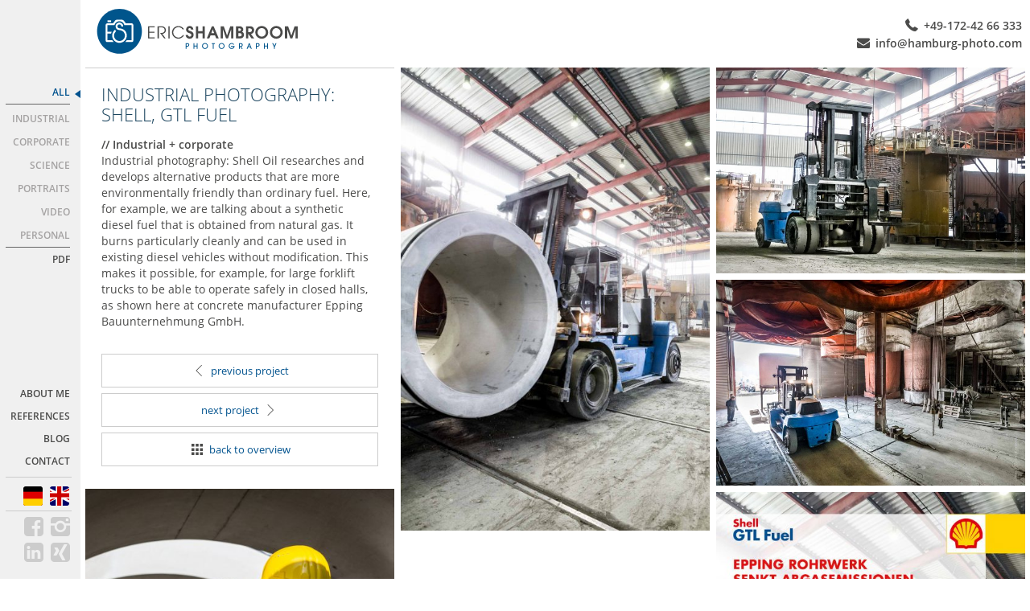

--- FILE ---
content_type: text/html; charset=UTF-8
request_url: https://www.industrial-photography-germany.com/portfolio/industrial-photography-shell-gtl/
body_size: 16956
content:

<!DOCTYPE html>
<html lang="en-US" class="no-js">
<head>

	<meta charset="UTF-8">
	<meta http-equiv="X-UA-Compatible" content="IE=Edge,chrome=1">
	<meta name="viewport" content="width=device-width, initial-scale=1">
	<meta name="publisher" content="Torben Frodermann Grafikdesign" />
	<meta name="author" content="Eric Shambroom Photography" />

	<link rel="apple-touch-icon" sizes="180x180" href="/apple-touch-icon.png">
	<link rel="icon" type="image/png" sizes="32x32" href="/favicon-32x32.png">
	<link rel="icon" type="image/png" sizes="192x192" href="/android-chrome-192x192.png">
	<link rel="icon" type="image/png" sizes="16x16" href="/favicon-16x16.png">
	<link rel="manifest" href="/manifest.json">
	<link rel="mask-icon" href="/safari-pinned-tab.svg" color="#00558c">
	<meta name="msapplication-TileColor" content="#2b5797">
	<meta name="msapplication-TileImage" content="/mstile-144x144.png">
	<meta name="theme-color" content="#ffffff">
    
    
	<script>(function(html){html.className = html.className.replace(/\bno-js\b/,'js')})(document.documentElement);</script>
<meta name='robots' content='index, follow, max-image-preview:large, max-snippet:-1, max-video-preview:-1' />
<link rel="alternate" hreflang="de-de" href="https://www.hamburg-photo.com/portfolio/industriefotografie-shell-gtl/" />
<link rel="alternate" hreflang="en-us" href="https://www.industrial-photography-germany.com/portfolio/industrial-photography-shell-gtl/" />
<link rel="alternate" hreflang="x-default" href="https://www.hamburg-photo.com/portfolio/industriefotografie-shell-gtl/" />
<meta name="dlm-version" content="5.0.22">
	<!-- This site is optimized with the Yoast SEO plugin v26.8 - https://yoast.com/product/yoast-seo-wordpress/ -->
	<title>Industrial photography: Shell, GTL fuel &#8211; Eric Shambroom Photography</title>
	<meta name="description" content="Industrial photography: Shell Oil develops alternative products that are more environmentally friendly than ordinary fuel. Here is a diesel substitute for a very large forklift that can be operated with low emissions." />
	<link rel="canonical" href="https://www.industrial-photography-germany.com/portfolio/industrial-photography-shell-gtl/" />
	<meta property="og:locale" content="en_US" />
	<meta property="og:type" content="article" />
	<meta property="og:title" content="Industrial photography: Shell, GTL fuel &#8211; Eric Shambroom Photography" />
	<meta property="og:description" content="Industrial photography: Shell Oil develops alternative products that are more environmentally friendly than ordinary fuel. Here is a diesel substitute for a very large forklift that can be operated with low emissions." />
	<meta property="og:url" content="https://www.industrial-photography-germany.com/portfolio/industrial-photography-shell-gtl/" />
	<meta property="og:site_name" content="Eric Shambroom Photography" />
	<meta property="article:modified_time" content="2020-05-06T17:08:51+00:00" />
	<meta property="og:image" content="https://www.industrial-photography-germany.com/wp-content/uploads/2017/10/IND_Shell_20150311-015_ShambroomPhoto.jpg" />
	<meta property="og:image:width" content="1280" />
	<meta property="og:image:height" content="1920" />
	<meta property="og:image:type" content="image/jpeg" />
	<meta name="twitter:card" content="summary_large_image" />
	<script type="application/ld+json" class="yoast-schema-graph">{"@context":"https://schema.org","@graph":[{"@type":"WebPage","@id":"https://www.industrial-photography-germany.com/portfolio/industrial-photography-shell-gtl/","url":"https://www.industrial-photography-germany.com/portfolio/industrial-photography-shell-gtl/","name":"Industrial photography: Shell, GTL fuel &#8211; Eric Shambroom Photography","isPartOf":{"@id":"https://www.industrial-photography-germany.com/#website"},"primaryImageOfPage":{"@id":"https://www.industrial-photography-germany.com/portfolio/industrial-photography-shell-gtl/#primaryimage"},"image":{"@id":"https://www.industrial-photography-germany.com/portfolio/industrial-photography-shell-gtl/#primaryimage"},"thumbnailUrl":"https://www.industrial-photography-germany.com/wp-content/uploads/2017/10/IND_Shell_20150311-015_ShambroomPhoto.jpg","datePublished":"2018-01-26T09:32:53+00:00","dateModified":"2020-05-06T17:08:51+00:00","description":"Industrial photography: Shell Oil develops alternative products that are more environmentally friendly than ordinary fuel. Here is a diesel substitute for a very large forklift that can be operated with low emissions.","breadcrumb":{"@id":"https://www.industrial-photography-germany.com/portfolio/industrial-photography-shell-gtl/#breadcrumb"},"inLanguage":"en-US","potentialAction":[{"@type":"ReadAction","target":["https://www.industrial-photography-germany.com/portfolio/industrial-photography-shell-gtl/"]}]},{"@type":"ImageObject","inLanguage":"en-US","@id":"https://www.industrial-photography-germany.com/portfolio/industrial-photography-shell-gtl/#primaryimage","url":"https://www.industrial-photography-germany.com/wp-content/uploads/2017/10/IND_Shell_20150311-015_ShambroomPhoto.jpg","contentUrl":"https://www.industrial-photography-germany.com/wp-content/uploads/2017/10/IND_Shell_20150311-015_ShambroomPhoto.jpg","width":1280,"height":1920},{"@type":"BreadcrumbList","@id":"https://www.industrial-photography-germany.com/portfolio/industrial-photography-shell-gtl/#breadcrumb","itemListElement":[{"@type":"ListItem","position":1,"name":"Startseite","item":"https://www.industrial-photography-germany.com/"},{"@type":"ListItem","position":2,"name":"Portfolio","item":"https://www.industrial-photography-germany.com/portfolio/"},{"@type":"ListItem","position":3,"name":"Industrial photography: Shell, GTL fuel"}]},{"@type":"WebSite","@id":"https://www.industrial-photography-germany.com/#website","url":"https://www.industrial-photography-germany.com/","name":"Eric Shambroom Photography","description":"specializes in corporate and industrial photography on location","potentialAction":[{"@type":"SearchAction","target":{"@type":"EntryPoint","urlTemplate":"https://www.industrial-photography-germany.com/?s={search_term_string}"},"query-input":{"@type":"PropertyValueSpecification","valueRequired":true,"valueName":"search_term_string"}}],"inLanguage":"en-US"}]}</script>
	<!-- / Yoast SEO plugin. -->


<link rel='dns-prefetch' href='//cdn.jsdelivr.net' />
<link rel="alternate" title="oEmbed (JSON)" type="application/json+oembed" href="https://www.industrial-photography-germany.com/wp-json/oembed/1.0/embed?url=https%3A%2F%2Fwww.industrial-photography-germany.com%2Fportfolio%2Findustrial-photography-shell-gtl%2F" />
<link rel="alternate" title="oEmbed (XML)" type="text/xml+oembed" href="https://www.industrial-photography-germany.com/wp-json/oembed/1.0/embed?url=https%3A%2F%2Fwww.industrial-photography-germany.com%2Fportfolio%2Findustrial-photography-shell-gtl%2F&#038;format=xml" />
<style id='wp-img-auto-sizes-contain-inline-css' type='text/css'>
img:is([sizes=auto i],[sizes^="auto," i]){contain-intrinsic-size:3000px 1500px}
/*# sourceURL=wp-img-auto-sizes-contain-inline-css */
</style>
<link rel='stylesheet' id='wp-block-library-css' href='https://www.industrial-photography-germany.com/wp-includes/css/dist/block-library/style.min.css?ver=4049b11784f521608fbe86c7e9532153' type='text/css' media='all' />
<style id='global-styles-inline-css' type='text/css'>
:root{--wp--preset--aspect-ratio--square: 1;--wp--preset--aspect-ratio--4-3: 4/3;--wp--preset--aspect-ratio--3-4: 3/4;--wp--preset--aspect-ratio--3-2: 3/2;--wp--preset--aspect-ratio--2-3: 2/3;--wp--preset--aspect-ratio--16-9: 16/9;--wp--preset--aspect-ratio--9-16: 9/16;--wp--preset--color--black: #000000;--wp--preset--color--cyan-bluish-gray: #abb8c3;--wp--preset--color--white: #ffffff;--wp--preset--color--pale-pink: #f78da7;--wp--preset--color--vivid-red: #cf2e2e;--wp--preset--color--luminous-vivid-orange: #ff6900;--wp--preset--color--luminous-vivid-amber: #fcb900;--wp--preset--color--light-green-cyan: #7bdcb5;--wp--preset--color--vivid-green-cyan: #00d084;--wp--preset--color--pale-cyan-blue: #8ed1fc;--wp--preset--color--vivid-cyan-blue: #0693e3;--wp--preset--color--vivid-purple: #9b51e0;--wp--preset--gradient--vivid-cyan-blue-to-vivid-purple: linear-gradient(135deg,rgb(6,147,227) 0%,rgb(155,81,224) 100%);--wp--preset--gradient--light-green-cyan-to-vivid-green-cyan: linear-gradient(135deg,rgb(122,220,180) 0%,rgb(0,208,130) 100%);--wp--preset--gradient--luminous-vivid-amber-to-luminous-vivid-orange: linear-gradient(135deg,rgb(252,185,0) 0%,rgb(255,105,0) 100%);--wp--preset--gradient--luminous-vivid-orange-to-vivid-red: linear-gradient(135deg,rgb(255,105,0) 0%,rgb(207,46,46) 100%);--wp--preset--gradient--very-light-gray-to-cyan-bluish-gray: linear-gradient(135deg,rgb(238,238,238) 0%,rgb(169,184,195) 100%);--wp--preset--gradient--cool-to-warm-spectrum: linear-gradient(135deg,rgb(74,234,220) 0%,rgb(151,120,209) 20%,rgb(207,42,186) 40%,rgb(238,44,130) 60%,rgb(251,105,98) 80%,rgb(254,248,76) 100%);--wp--preset--gradient--blush-light-purple: linear-gradient(135deg,rgb(255,206,236) 0%,rgb(152,150,240) 100%);--wp--preset--gradient--blush-bordeaux: linear-gradient(135deg,rgb(254,205,165) 0%,rgb(254,45,45) 50%,rgb(107,0,62) 100%);--wp--preset--gradient--luminous-dusk: linear-gradient(135deg,rgb(255,203,112) 0%,rgb(199,81,192) 50%,rgb(65,88,208) 100%);--wp--preset--gradient--pale-ocean: linear-gradient(135deg,rgb(255,245,203) 0%,rgb(182,227,212) 50%,rgb(51,167,181) 100%);--wp--preset--gradient--electric-grass: linear-gradient(135deg,rgb(202,248,128) 0%,rgb(113,206,126) 100%);--wp--preset--gradient--midnight: linear-gradient(135deg,rgb(2,3,129) 0%,rgb(40,116,252) 100%);--wp--preset--font-size--small: 13px;--wp--preset--font-size--medium: 20px;--wp--preset--font-size--large: 36px;--wp--preset--font-size--x-large: 42px;--wp--preset--spacing--20: 0.44rem;--wp--preset--spacing--30: 0.67rem;--wp--preset--spacing--40: 1rem;--wp--preset--spacing--50: 1.5rem;--wp--preset--spacing--60: 2.25rem;--wp--preset--spacing--70: 3.38rem;--wp--preset--spacing--80: 5.06rem;--wp--preset--shadow--natural: 6px 6px 9px rgba(0, 0, 0, 0.2);--wp--preset--shadow--deep: 12px 12px 50px rgba(0, 0, 0, 0.4);--wp--preset--shadow--sharp: 6px 6px 0px rgba(0, 0, 0, 0.2);--wp--preset--shadow--outlined: 6px 6px 0px -3px rgb(255, 255, 255), 6px 6px rgb(0, 0, 0);--wp--preset--shadow--crisp: 6px 6px 0px rgb(0, 0, 0);}:where(.is-layout-flex){gap: 0.5em;}:where(.is-layout-grid){gap: 0.5em;}body .is-layout-flex{display: flex;}.is-layout-flex{flex-wrap: wrap;align-items: center;}.is-layout-flex > :is(*, div){margin: 0;}body .is-layout-grid{display: grid;}.is-layout-grid > :is(*, div){margin: 0;}:where(.wp-block-columns.is-layout-flex){gap: 2em;}:where(.wp-block-columns.is-layout-grid){gap: 2em;}:where(.wp-block-post-template.is-layout-flex){gap: 1.25em;}:where(.wp-block-post-template.is-layout-grid){gap: 1.25em;}.has-black-color{color: var(--wp--preset--color--black) !important;}.has-cyan-bluish-gray-color{color: var(--wp--preset--color--cyan-bluish-gray) !important;}.has-white-color{color: var(--wp--preset--color--white) !important;}.has-pale-pink-color{color: var(--wp--preset--color--pale-pink) !important;}.has-vivid-red-color{color: var(--wp--preset--color--vivid-red) !important;}.has-luminous-vivid-orange-color{color: var(--wp--preset--color--luminous-vivid-orange) !important;}.has-luminous-vivid-amber-color{color: var(--wp--preset--color--luminous-vivid-amber) !important;}.has-light-green-cyan-color{color: var(--wp--preset--color--light-green-cyan) !important;}.has-vivid-green-cyan-color{color: var(--wp--preset--color--vivid-green-cyan) !important;}.has-pale-cyan-blue-color{color: var(--wp--preset--color--pale-cyan-blue) !important;}.has-vivid-cyan-blue-color{color: var(--wp--preset--color--vivid-cyan-blue) !important;}.has-vivid-purple-color{color: var(--wp--preset--color--vivid-purple) !important;}.has-black-background-color{background-color: var(--wp--preset--color--black) !important;}.has-cyan-bluish-gray-background-color{background-color: var(--wp--preset--color--cyan-bluish-gray) !important;}.has-white-background-color{background-color: var(--wp--preset--color--white) !important;}.has-pale-pink-background-color{background-color: var(--wp--preset--color--pale-pink) !important;}.has-vivid-red-background-color{background-color: var(--wp--preset--color--vivid-red) !important;}.has-luminous-vivid-orange-background-color{background-color: var(--wp--preset--color--luminous-vivid-orange) !important;}.has-luminous-vivid-amber-background-color{background-color: var(--wp--preset--color--luminous-vivid-amber) !important;}.has-light-green-cyan-background-color{background-color: var(--wp--preset--color--light-green-cyan) !important;}.has-vivid-green-cyan-background-color{background-color: var(--wp--preset--color--vivid-green-cyan) !important;}.has-pale-cyan-blue-background-color{background-color: var(--wp--preset--color--pale-cyan-blue) !important;}.has-vivid-cyan-blue-background-color{background-color: var(--wp--preset--color--vivid-cyan-blue) !important;}.has-vivid-purple-background-color{background-color: var(--wp--preset--color--vivid-purple) !important;}.has-black-border-color{border-color: var(--wp--preset--color--black) !important;}.has-cyan-bluish-gray-border-color{border-color: var(--wp--preset--color--cyan-bluish-gray) !important;}.has-white-border-color{border-color: var(--wp--preset--color--white) !important;}.has-pale-pink-border-color{border-color: var(--wp--preset--color--pale-pink) !important;}.has-vivid-red-border-color{border-color: var(--wp--preset--color--vivid-red) !important;}.has-luminous-vivid-orange-border-color{border-color: var(--wp--preset--color--luminous-vivid-orange) !important;}.has-luminous-vivid-amber-border-color{border-color: var(--wp--preset--color--luminous-vivid-amber) !important;}.has-light-green-cyan-border-color{border-color: var(--wp--preset--color--light-green-cyan) !important;}.has-vivid-green-cyan-border-color{border-color: var(--wp--preset--color--vivid-green-cyan) !important;}.has-pale-cyan-blue-border-color{border-color: var(--wp--preset--color--pale-cyan-blue) !important;}.has-vivid-cyan-blue-border-color{border-color: var(--wp--preset--color--vivid-cyan-blue) !important;}.has-vivid-purple-border-color{border-color: var(--wp--preset--color--vivid-purple) !important;}.has-vivid-cyan-blue-to-vivid-purple-gradient-background{background: var(--wp--preset--gradient--vivid-cyan-blue-to-vivid-purple) !important;}.has-light-green-cyan-to-vivid-green-cyan-gradient-background{background: var(--wp--preset--gradient--light-green-cyan-to-vivid-green-cyan) !important;}.has-luminous-vivid-amber-to-luminous-vivid-orange-gradient-background{background: var(--wp--preset--gradient--luminous-vivid-amber-to-luminous-vivid-orange) !important;}.has-luminous-vivid-orange-to-vivid-red-gradient-background{background: var(--wp--preset--gradient--luminous-vivid-orange-to-vivid-red) !important;}.has-very-light-gray-to-cyan-bluish-gray-gradient-background{background: var(--wp--preset--gradient--very-light-gray-to-cyan-bluish-gray) !important;}.has-cool-to-warm-spectrum-gradient-background{background: var(--wp--preset--gradient--cool-to-warm-spectrum) !important;}.has-blush-light-purple-gradient-background{background: var(--wp--preset--gradient--blush-light-purple) !important;}.has-blush-bordeaux-gradient-background{background: var(--wp--preset--gradient--blush-bordeaux) !important;}.has-luminous-dusk-gradient-background{background: var(--wp--preset--gradient--luminous-dusk) !important;}.has-pale-ocean-gradient-background{background: var(--wp--preset--gradient--pale-ocean) !important;}.has-electric-grass-gradient-background{background: var(--wp--preset--gradient--electric-grass) !important;}.has-midnight-gradient-background{background: var(--wp--preset--gradient--midnight) !important;}.has-small-font-size{font-size: var(--wp--preset--font-size--small) !important;}.has-medium-font-size{font-size: var(--wp--preset--font-size--medium) !important;}.has-large-font-size{font-size: var(--wp--preset--font-size--large) !important;}.has-x-large-font-size{font-size: var(--wp--preset--font-size--x-large) !important;}
/*# sourceURL=global-styles-inline-css */
</style>

<style id='classic-theme-styles-inline-css' type='text/css'>
/*! This file is auto-generated */
.wp-block-button__link{color:#fff;background-color:#32373c;border-radius:9999px;box-shadow:none;text-decoration:none;padding:calc(.667em + 2px) calc(1.333em + 2px);font-size:1.125em}.wp-block-file__button{background:#32373c;color:#fff;text-decoration:none}
/*# sourceURL=/wp-includes/css/classic-themes.min.css */
</style>
<link rel='stylesheet' id='contact-form-7-css' href='https://www.industrial-photography-germany.com/wp-content/plugins/contact-form-7/includes/css/styles.css?ver=6.0.6' type='text/css' media='all' />
<link rel='stylesheet' id='cms-navigation-style-base-css' href='https://www.industrial-photography-germany.com/wp-content/plugins/wpml-cms-nav/res/css/cms-navigation-base.css?ver=1.5.5' type='text/css' media='screen' />
<link rel='stylesheet' id='cms-navigation-style-css' href='https://www.industrial-photography-germany.com/wp-content/plugins/wpml-cms-nav/res/css/cms-navigation.css?ver=1.5.5' type='text/css' media='screen' />
<link rel='stylesheet' id='dashicons-css' href='https://www.industrial-photography-germany.com/wp-includes/css/dashicons.min.css?ver=4049b11784f521608fbe86c7e9532153' type='text/css' media='all' />
<link rel='stylesheet' id='shambroom-fonts-css-css' href='https://www.industrial-photography-germany.com/wp-content/themes/shambroom/css/shambroom-fonts.min.css?ver=20180526' type='text/css' media='all' />
<link rel='stylesheet' id='shambroom-icons-css-css' href='https://www.industrial-photography-germany.com/wp-content/themes/shambroom/css/shambroom-icons.min.css?ver=20170811' type='text/css' media='all' />
<link rel='stylesheet' id='shambroom-slicknav-css-css' href='https://www.industrial-photography-germany.com/wp-content/themes/shambroom/css/slicknav.min.css?ver=20170811' type='text/css' media='all' />
<link rel='stylesheet' id='masonry-css-css' href='https://www.industrial-photography-germany.com/wp-content/themes/shambroom/css/masonry.min.css?ver=20170809' type='text/css' media='all' />
<link rel='stylesheet' id='shambroom-ilightbox-css-css' href='https://www.industrial-photography-germany.com/wp-content/themes/shambroom/css/ilightbox.min.css?ver=20170811' type='text/css' media='all' />
<link rel='stylesheet' id='shambroom-ilightbox-skin-css-css' href='https://www.industrial-photography-germany.com/wp-content/themes/shambroom/ilightbox-skins/shambroom-skin/skin.min.css?ver=20170811' type='text/css' media='all' />
<link rel='stylesheet' id='shambroom-vorhernachher-css-css' href='https://www.industrial-photography-germany.com/wp-content/themes/shambroom/css/vorhernachher.min.css?ver=20170811' type='text/css' media='all' />
<link rel='stylesheet' id='shambroom-style-css' href='https://www.industrial-photography-germany.com/wp-content/themes/shambroom/style.min.css?ver=20200630' type='text/css' media='all' />
<link rel='stylesheet' id='shambroom-style-portfolio-css' href='https://www.industrial-photography-germany.com/wp-content/themes/shambroom/css/portfolio.min.css?ver=20200630' type='text/css' media='all' />
<link rel='stylesheet' id='shambroom-style-blog-css' href='https://www.industrial-photography-germany.com/wp-content/themes/shambroom/css/blog.min.css?ver=20180526' type='text/css' media='all' />
<link rel='stylesheet' id='borlabs-cookie-css' href='https://www.industrial-photography-germany.com/wp-content/cache/borlabs-cookie/borlabs-cookie_1_en.css?ver=2.3-20' type='text/css' media='all' />
<script type="text/javascript" src="https://www.industrial-photography-germany.com/wp-includes/js/jquery/jquery.min.js?ver=3.7.1" id="jquery-core-js"></script>
<script type="text/javascript" src="https://www.industrial-photography-germany.com/wp-includes/js/jquery/jquery-migrate.min.js?ver=3.4.1" id="jquery-migrate-js"></script>
<script type="text/javascript" id="borlabs-cookie-prioritize-js-extra">
/* <![CDATA[ */
var borlabsCookiePrioritized = {"domain":"www.industrial-photography-germany.com","path":"/","version":"1","bots":"1","optInJS":{"marketing":{"google-analytics-en":"[base64]"}}};
//# sourceURL=borlabs-cookie-prioritize-js-extra
/* ]]> */
</script>
<script type="text/javascript" src="https://www.industrial-photography-germany.com/wp-content/plugins/borlabs-cookie/assets/javascript/borlabs-cookie-prioritize.min.js?ver=2.3" id="borlabs-cookie-prioritize-js"></script>
<script type="text/javascript" id="wpml-xdomain-data-js-extra">
/* <![CDATA[ */
var wpml_xdomain_data = {"css_selector":"wpml-ls-item","ajax_url":"https://www.industrial-photography-germany.com/wp-admin/admin-ajax.php","current_lang":"en","_nonce":"e7f511d617"};
//# sourceURL=wpml-xdomain-data-js-extra
/* ]]> */
</script>
<script type="text/javascript" src="https://www.industrial-photography-germany.com/wp-content/plugins/sitepress-multilingual-cms/res/js/xdomain-data.js?ver=473900" id="wpml-xdomain-data-js" defer="defer" data-wp-strategy="defer"></script>
<link rel="https://api.w.org/" href="https://www.industrial-photography-germany.com/wp-json/" /><link rel='shortlink' href='https://www.industrial-photography-germany.com/?p=4209' />
<meta name="generator" content="WPML ver:4.7.3 stt:1,3;" />
		<script type="text/javascript">
			//<![CDATA[
			var show_msg = '1';
			if (show_msg !== '0') {
				var options = {view_src: "View Source is disabled!", inspect_elem: "Inspect Element is disabled!", right_click: "This image is copyright protected!", copy_cut_paste_content: "Cut/Copy/Paste is disabled!", image_drop: "Image Drag-n-Drop is disabled!" }
			} else {
				var options = '';
			}

         	function nocontextmenu(e) { return false; }
         	document.oncontextmenu = nocontextmenu;
         	document.ondragstart = function() { return false;}

			document.onmousedown = function (event) {
				event = (event || window.event);
				if (event.keyCode === 123) {
					if (show_msg !== '0') {show_toast('inspect_elem');}
					return false;
				}
			}
			document.onkeydown = function (event) {
				event = (event || window.event);
				//alert(event.keyCode);   return false;
				if (event.keyCode === 123 ||
						event.ctrlKey && event.shiftKey && event.keyCode === 73 ||
						event.ctrlKey && event.shiftKey && event.keyCode === 75) {
					if (show_msg !== '0') {show_toast('inspect_elem');}
					return false;
				}
				if (event.ctrlKey && event.keyCode === 85) {
					if (show_msg !== '0') {show_toast('view_src');}
					return false;
				}
			}
			function addMultiEventListener(element, eventNames, listener) {
				var events = eventNames.split(' ');
				for (var i = 0, iLen = events.length; i < iLen; i++) {
					element.addEventListener(events[i], function (e) {
						e.preventDefault();
						if (show_msg !== '0') {
							show_toast(listener);
						}
					});
				}
			}
			addMultiEventListener(document, 'contextmenu', 'right_click');
			addMultiEventListener(document, 'cut copy paste print', 'copy_cut_paste_content');
			addMultiEventListener(document, 'drag drop', 'image_drop');
			function show_toast(text) {
				var x = document.getElementById("amm_drcfw_toast_msg");
				x.innerHTML = eval('options.' + text);
				x.className = "show";
				setTimeout(function () {
					x.className = x.className.replace("show", "")
				}, 3000);
			}
		//]]>
		</script>
		<style type="text/css">body * :not(input):not(textarea){user-select:none !important; -webkit-touch-callout: none !important;  -webkit-user-select: none !important; -moz-user-select:none !important; -khtml-user-select:none !important; -ms-user-select: none !important;}#amm_drcfw_toast_msg{visibility:hidden;min-width:250px;margin-left:-125px;background-color:#333;color:#fff;text-align:center;border-radius:2px;padding:16px;position:fixed;z-index:999;left:50%;bottom:30px;font-size:17px}#amm_drcfw_toast_msg.show{visibility:visible;-webkit-animation:fadein .5s,fadeout .5s 2.5s;animation:fadein .5s,fadeout .5s 2.5s}@-webkit-keyframes fadein{from{bottom:0;opacity:0}to{bottom:30px;opacity:1}}@keyframes fadein{from{bottom:0;opacity:0}to{bottom:30px;opacity:1}}@-webkit-keyframes fadeout{from{bottom:30px;opacity:1}to{bottom:0;opacity:0}}@keyframes fadeout{from{bottom:30px;opacity:1}to{bottom:0;opacity:0}}</style>
		<link rel="icon" href="https://www.industrial-photography-germany.com/wp-content/uploads/2017/12/cropped-Logo-Kreis-512x512px-32x32.png" sizes="32x32" />
<link rel="icon" href="https://www.industrial-photography-germany.com/wp-content/uploads/2017/12/cropped-Logo-Kreis-512x512px-192x192.png" sizes="192x192" />
<link rel="apple-touch-icon" href="https://www.industrial-photography-germany.com/wp-content/uploads/2017/12/cropped-Logo-Kreis-512x512px-180x180.png" />
<meta name="msapplication-TileImage" content="https://www.industrial-photography-germany.com/wp-content/uploads/2017/12/cropped-Logo-Kreis-512x512px-270x270.png" />
		<style type="text/css" id="wp-custom-css">
			#amm_drcfw_toast_msg{
	z-index:99999999999999999;
}		</style>
		
    <title>
		Industrial photography: Shell, GTL fuel &#8211; Eric Shambroom PhotographyEric Shambroom Photography	</title>

<link rel='stylesheet' id='wpml-legacy-horizontal-list-0-css' href='https://www.industrial-photography-germany.com/wp-content/plugins/sitepress-multilingual-cms/templates/language-switchers/legacy-list-horizontal/style.min.css?ver=1' type='text/css' media='all' />
</head> 

<body class="wp-singular portfolio-template-default single single-portfolio postid-4209 wp-theme-shambroom">

<a name="top"></a>

<div id="logo-startseite">
	<h1>
   		<a href="https://www.industrial-photography-germany.com" title="Eric Shambroom Photography">
			<img class="logo-startseite" src="https://www.industrial-photography-germany.com/wp-content/themes/shambroom/images/logo-shambroom-startseite.svg" alt="Eric Shambroom Photography - Industriefotograf in Hamburg" />
		</a>
	</h1>
</div> <!-- #logo-startseite -->


<div class="logo-kopfbereich desktop">
    <a class="logo" href="https://www.industrial-photography-germany.com" title="Eric Shambroom Photography">
		<img src="https://www.industrial-photography-germany.com/wp-content/themes/shambroom/images/logo-shambroom.svg" alt="Eric Shambroom Photography - Industriefotograf in Hamburg" />
	</a>
    
        
    <ul class="kontaktdaten">
     	<li><span class="symbol-phone-2"></span> <a href="tel://+49-172-42 66 333" target="_blank">+49-172-42 66 333</a></li>
        <li><span class="symbol-mail-alt"></span> <a href="mailto://info@hamburg-photo.com" target="_blank">info@hamburg-photo.com</a></li>
    </ul>
</div><!-- #logo-kopfbereich desktop -->


<div class="logo-kopfbereich mobile">
    <a class="logo" href="https://www.industrial-photography-germany.com" title="Eric Shambroom Photography">
		<img src="https://www.industrial-photography-germany.com/wp-content/themes/shambroom/images/logo-shambroom.svg" alt="Eric Shambroom Photography - Industriefotograf in Hamburg" />
	</a>
    
    <div id="topnavi-mobile">
		<div id="topnavi-mobile-menu" class="menu-obere-navigation-mobile-en-englisch-container"><ul id="menu-obere-navigation-mobile-en-englisch" class="menu"><li id="menu-item-4539" class="menu-item menu-item-type-post_type menu-item-object-page menu-item-home menu-item-4539"><a href="https://www.industrial-photography-germany.com/">Home page</a></li>
<li id="menu-item-4540" class="menu-item menu-item-type-custom menu-item-object-custom menu-item-has-children menu-item-4540 current-menu-item"><a href="/portfolio">Portfolio</a>
<ul class="sub-menu">
	<li id="menu-item-4541" class="menu-item menu-item-type-taxonomy menu-item-object-arbeitsbereiche menu-item-4541"><a href="https://www.industrial-photography-germany.com/filter/industrial-photography/">INDUSTRIAL PHOTOGRAPHY</a></li>
	<li id="menu-item-4542" class="menu-item menu-item-type-taxonomy menu-item-object-arbeitsbereiche menu-item-4542"><a href="https://www.industrial-photography-germany.com/filter/corporate-photography/">CORPORATE PHOTOGRAPHY</a></li>
	<li id="menu-item-4543" class="menu-item menu-item-type-taxonomy menu-item-object-arbeitsbereiche menu-item-4543"><a href="https://www.industrial-photography-germany.com/filter/scientific-photography/">SCIENTIFIC PHOTOGRAPHY</a></li>
	<li id="menu-item-4544" class="menu-item menu-item-type-taxonomy menu-item-object-arbeitsbereiche menu-item-4544"><a href="https://www.industrial-photography-germany.com/filter/business-portraits/">BUSINESS PORTRAITS</a></li>
	<li id="menu-item-4545" class="menu-item menu-item-type-taxonomy menu-item-object-arbeitsbereiche menu-item-4545"><a href="https://www.industrial-photography-germany.com/filter/corporate-video-en/">CORPORATE VIDEO</a></li>
	<li id="menu-item-4546" class="menu-item menu-item-type-taxonomy menu-item-object-arbeitsbereiche menu-item-4546"><a href="https://www.industrial-photography-germany.com/filter/personal-work/">PERSONAL WORK</a></li>
</ul>
</li>
<li id="menu-item-4547" class="menu-item menu-item-type-post_type menu-item-object-page menu-item-4547"><a href="https://www.industrial-photography-germany.com/about-me/">About me</a></li>
<li id="menu-item-4548" class="menu-item menu-item-type-post_type menu-item-object-page menu-item-4548"><a href="https://www.industrial-photography-germany.com/references/">References</a></li>
<li id="menu-item-4549" class="menu-item menu-item-type-taxonomy menu-item-object-category menu-item-4549"><a href="https://www.industrial-photography-germany.com/blog/">Blog</a></li>
<li id="menu-item-4550" class="menu-item menu-item-type-post_type menu-item-object-page menu-item-4550"><a href="https://www.industrial-photography-germany.com/contact/">Contact</a></li>
</ul></div>        
        <div id="topnavi-mobile-kontaktdaten" class="topnavi-mobile-kontaktdaten">
        	<a class="knopf knopf-telefonnummer" href="tel://+49-172-42 66 333" target="_blank">
            	<span class="symbol symbol-phone-2"></span><span class="text">Call now!</span>
            </a>
			<a class="knopf knopf-emailadresse" href="mailto://info@hamburg-photo.com" target="_blank">
            	<span class="symbol symbol-mail-alt"></span><span class="text">Contact me!</span>
            </a>
        </div> <!-- #topnavi-mobile-kontaktdaten -->
        
        <div id="topnavi-mobile-social-sprache" class="topnavi-mobile-social-sprache"> 
			    		<div id="topnavi-mobile-social" class="topnavi-mobile-social">
								<a href="https://www.facebook.com/Eric-Shambroom-Photography-148794301817814" target="_blank"><span class="symbol symbol-facebook" title="Follow Eric Shambroom Photography on Facebook"></span></a>
												<a href="https://www.instagram.com/shambroomphoto" target="_blank"><span class="symbol symbol-instagram" title="Follow Eric Shambroom Photography on Instagram"></span></a>
												<a href="https://www.linkedin.com/in/eric-shambroom-photography" target="_blank"><span class="symbol symbol-linkedin" title="Follow Eric Shambroom Photography on LinkedIn"></span></a>
												<a href="https://www.xing.com/profile/Eric_Shambroom" target="_blank"><span class="symbol symbol-xing" title="Follow Eric Shambroom Photography on XING"></span></a>
				       
			</div><!-- #topnavi-mobile-social --> 
    		        
        	<div id="topnavi-mobile-sprachwahl" class="topnavi-mobile-sprachwahl">
			
<div class="lang_sel_list_horizontal wpml-ls-statics-shortcode_actions wpml-ls wpml-ls-legacy-list-horizontal" id="lang_sel_list">
	<ul><li class="icl-de wpml-ls-slot-shortcode_actions wpml-ls-item wpml-ls-item-de wpml-ls-first-item wpml-ls-item-legacy-list-horizontal">
				<a href="https://www.hamburg-photo.com/portfolio/industriefotografie-shell-gtl/" class="wpml-ls-link">
                                                        <img
            class="wpml-ls-flag iclflag"
            src="https://www.industrial-photography-germany.com/wp-content/uploads/flags/de.svg"
            alt="German"
            width=18
            height=12
    /></a>
			</li><li class="icl-en wpml-ls-slot-shortcode_actions wpml-ls-item wpml-ls-item-en wpml-ls-current-language wpml-ls-last-item wpml-ls-item-legacy-list-horizontal">
				<a href="https://www.industrial-photography-germany.com/portfolio/industrial-photography-shell-gtl/" class="wpml-ls-link">
                                                        <img
            class="wpml-ls-flag iclflag"
            src="https://www.industrial-photography-germany.com/wp-content/uploads/flags/en.svg"
            alt="English"
            width=18
            height=12
    /></a>
			</li></ul>
</div>
			</div> <!-- #sidebar-navi-unten-sprachwahl -->
            
            <div class="clearfix"></div>
		</div> <!-- #topnavi-mobile-social-sprache -->
    </div>
    <div class="clearfix"></div>
</div><!-- .logo-kopfbereich mobile -->


<div id="sidebar-navi-leiste">
    		<div id="sidebar-navi">
   	    	<ul class="menu filter">
	         	<li class="menu-item current-menu-item">
	             	<a href="https://www.industrial-photography-germany.com/portfolio/">all</a>
                    
					<ul class="sub-menu">                           	<li class="menu-item ">
                               	<a href="https://www.industrial-photography-germany.com/filter/industrial-photography/">Industrial</a>
                            </li>
                           	                           	<li class="menu-item ">
                               	<a href="https://www.industrial-photography-germany.com/filter/corporate-photography/">corporate</a>
                            </li>
                           	                           	<li class="menu-item ">
                               	<a href="https://www.industrial-photography-germany.com/filter/scientific-photography/">science</a>
                            </li>
                           	                           	<li class="menu-item ">
                               	<a href="https://www.industrial-photography-germany.com/filter/business-portraits/">portraits</a>
                            </li>
                           	                           	<li class="menu-item ">
                               	<a href="https://www.industrial-photography-germany.com/filter/corporate-video-en/">Video</a>
                            </li>
                           	                           	<li class="menu-item ">
                               	<a href="https://www.industrial-photography-germany.com/filter/personal-work/">personal</a>
                            </li>
                           	</ul>               	</li>
                <li class="menu-item portfolio-pdf"><a href="https://www.industrial-photography-germany.com/pdf-portfolio/">PDF</a></li>
           	</ul>
		</div> <!-- #sidebar-navi -->			
        
    <div id="sidebar-navi-unten-container">
    
    	<div id="sidebar-navi-unten" class="menu-seiten-navi-unten-en-englisch-container"><ul id="menu-seiten-navi-unten-en-englisch" class="menu"><li id="menu-item-4552" class="menu-item menu-item-type-post_type menu-item-object-page menu-item-4552"><a href="https://www.industrial-photography-germany.com/about-me/">About me</a></li>
<li id="menu-item-4553" class="menu-item menu-item-type-post_type menu-item-object-page menu-item-4553"><a href="https://www.industrial-photography-germany.com/references/">References</a></li>
<li id="menu-item-4554" class="menu-item menu-item-type-taxonomy menu-item-object-category menu-item-4554"><a href="https://www.industrial-photography-germany.com/blog/">Blog</a></li>
<li id="menu-item-4555" class="menu-item menu-item-type-post_type menu-item-object-page menu-item-4555"><a href="https://www.industrial-photography-germany.com/contact/">Contact</a></li>
</ul></div>        <div id="sidebar-navi-unten-sprachwahl">
        
<div class="lang_sel_list_horizontal wpml-ls-statics-shortcode_actions wpml-ls wpml-ls-legacy-list-horizontal" id="lang_sel_list">
	<ul><li class="icl-de wpml-ls-slot-shortcode_actions wpml-ls-item wpml-ls-item-de wpml-ls-first-item wpml-ls-item-legacy-list-horizontal">
				<a href="https://www.hamburg-photo.com/portfolio/industriefotografie-shell-gtl/" class="wpml-ls-link">
                                                        <img
            class="wpml-ls-flag iclflag"
            src="https://www.industrial-photography-germany.com/wp-content/uploads/flags/de.svg"
            alt="German"
            width=18
            height=12
    /></a>
			</li><li class="icl-en wpml-ls-slot-shortcode_actions wpml-ls-item wpml-ls-item-en wpml-ls-current-language wpml-ls-last-item wpml-ls-item-legacy-list-horizontal">
				<a href="https://www.industrial-photography-germany.com/portfolio/industrial-photography-shell-gtl/" class="wpml-ls-link">
                                                        <img
            class="wpml-ls-flag iclflag"
            src="https://www.industrial-photography-germany.com/wp-content/uploads/flags/en.svg"
            alt="English"
            width=18
            height=12
    /></a>
			</li></ul>
</div>
        </div> <!-- #sidebar-navi-unten-sprachwahl -->
        
            	<div id="sidebar-navi-unten-social">
						<a href="https://www.facebook.com/Eric-Shambroom-Photography-148794301817814" target="_blank"><span class="symbol symbol-facebook" title="Follow Eric Shambroom Photography on Facebook"></span></a>
									<a href="https://www.instagram.com/shambroomphoto" target="_blank"><span class="symbol symbol-instagram" title="Follow Eric Shambroom Photography on Instagram"></span></a>
									<a href="https://www.linkedin.com/in/eric-shambroom-photography" target="_blank"><span class="symbol symbol-linkedin" title="Follow Eric Shambroom Photography on LinkedIn"></span></a>
									<a href="https://www.xing.com/profile/Eric_Shambroom" target="_blank"><span class="symbol symbol-xing" title="Follow Eric Shambroom Photography on XING"></span></a>
					</div><!-- #sidebar-navi-unten-social --> 
    		</div> <!-- #sidebar-navi-unten-container -->
</div> <!-- #sidebar-navi-leiste -->


	   	
   
<div id="portfolio-projekt-detail" class="sektion">
	<div class="portfolio-projekt-detail-foto-container">

		<div class="grid">
			<div class="grid-sizer grid-sizer-33"></div>

			<div class="grid-item grid-item-33">       
				<div class="portfolio-projekt-detail-text-container">      
                	                                      
                    <h1>Industrial photography: Shell, GTL fuel</h1>
                    <span style="font-size: 0.9em; font-weight: 600;">// Industrial + corporate</span><p>Industrial photography: Shell Oil researches and develops alternative products that are more environmentally friendly than ordinary fuel. Here, for example, we are talking about a synthetic diesel fuel that is obtained from natural gas. It burns particularly cleanly and can be used in existing diesel vehicles without modification. This makes it possible, for example, for large forklift trucks to be able to operate safely in closed halls, as shown here at concrete manufacturer Epping Bauunternehmung GmbH.</p>
   
                    
                    <div class="portfolio-projekt-detail-vor-zurueck">
                                                	<!--<a href="https://www.industrial-photography-germany.com/portfolio/norbulb-sprinkler-elemente-gmbh/">1 - Norbulb Sprinkler Elemente GmbH                            	<span style="text-decoration: none; text-decoration: blink!important;">
									                                </span>
                            	</a>--> 
                                                        	<!--<a href="https://www.industrial-photography-germany.com/portfolio/corporate-video-textron-aviation-cessna-beechcraft-line-station-stuttgart/">2 - Corporate Video: Textron Aviation, Cessna Beechcraft, Line Station Stuttgart                            	<span style="text-decoration: none; text-decoration: blink!important;">
									                                </span>
                            	</a>--> 
                                                        	<!--<a href="https://www.industrial-photography-germany.com/portfolio/corporate-video-textron-aviation-cessna-beechcraft-kundentestimonial/">3 - Corporate Video: Textron Aviation, Cessna Beechcraft, Customer testimonial                            	<span style="text-decoration: none; text-decoration: blink!important;">
									                                </span>
                            	</a>--> 
                                                        	<!--<a href="https://www.industrial-photography-germany.com/portfolio/corporate-video-fraunhofer-isit-dance-challenge/">4 - Corporate Video: Fraunhofer ISIT Dance Challenge                            	<span style="text-decoration: none; text-decoration: blink!important;">
									                                </span>
                            	</a>--> 
                                                        	<!--<a href="https://www.industrial-photography-germany.com/portfolio/industriefotografie-ge-baker-hughes-inspection-services/">5 - Industriefotografie: GE Baker Hughes Inspection Services                            	<span style="text-decoration: none; text-decoration: blink!important;">
									                                </span>
                            	</a>--> 
                                                        	<!--<a href="https://www.industrial-photography-germany.com/portfolio/corporate-video-netzwerk-leistungselektronik-schleswig-holstein/">6 - Corporate Video: Network Power Electronics Schleswig-Holstein                            	<span style="text-decoration: none; text-decoration: blink!important;">
									                                </span>
                            	</a>--> 
                                                        	<!--<a href="https://www.industrial-photography-germany.com/portfolio/corporate-fotografie-waerme-hamburg/">7 - Corporate Photography: Wärme Hamburg                            	<span style="text-decoration: none; text-decoration: blink!important;">
									                                </span>
                            	</a>--> 
                                                        	<!--<a href="https://www.industrial-photography-germany.com/portfolio/corporate-video-fraunhofer-institut-fuer-siliziumtechnologie-isit-powder-mems-technology/">8 - Corporate Video: Fraunhofer Institute for Silicon Technology (ISIT), Powder MEMS TEchnology                            	<span style="text-decoration: none; text-decoration: blink!important;">
									                                </span>
                            	</a>--> 
                                                        	<!--<a href="https://www.industrial-photography-germany.com/portfolio/corona-we-can-do-it-together/">9 - Corona &#8211; we&#8217;ll get through this together!                            	<span style="text-decoration: none; text-decoration: blink!important;">
									                                </span>
                            	</a>--> 
                                                        	<!--<a href="https://www.industrial-photography-germany.com/portfolio/corporate-video-fraunhofer-isit/">10 - Corporate Video: Fraunhofer-Institut für Siliziumtechnologie (ISIT), Interview, Dr. Müller-Groeling                            	<span style="text-decoration: none; text-decoration: blink!important;">
									                                </span>
                            	</a>--> 
                                                        	<!--<a href="https://www.industrial-photography-germany.com/portfolio/fraunhofer-institute-for-silicon-technology-isit/">11 - Scientific Photography: Fraunhofer Institute for Silicon Technology ISIT                            	<span style="text-decoration: none; text-decoration: blink!important;">
									                                </span>
                            	</a>--> 
                                                        	<!--<a href="https://www.industrial-photography-germany.com/portfolio/corporate-video-dpd-ecrafter-drone-video/">12 - Corporate Video: DPD eCrafter electric delivery vehicle                            	<span style="text-decoration: none; text-decoration: blink!important;">
									                                </span>
                            	</a>--> 
                                                        	<!--<a href="https://www.industrial-photography-germany.com/portfolio/corporate-photography-dpd-voice-activated-assistants/">13 - Corporate photography: DPD voice activated assistants                            	<span style="text-decoration: none; text-decoration: blink!important;">
									                                </span>
                            	</a>--> 
                                                        	<!--<a href="https://www.industrial-photography-germany.com/portfolio/corporate-video-mrt-calibration/">14 - Corporate Video: Water phantom for calibration of MRI                            	<span style="text-decoration: none; text-decoration: blink!important;">
									                                </span>
                            	</a>--> 
                                                        	<!--<a href="https://www.industrial-photography-germany.com/portfolio/corporate-video-airport-cockpit/">15 - Corporate Video: ADB Safegate, on the Tarmac and in the Cockpit                            	<span style="text-decoration: none; text-decoration: blink!important;">
									                                </span>
                            	</a>--> 
                                                        	<!--<a href="https://www.industrial-photography-germany.com/portfolio/interaktives-360-grad-video/">16 - Corporate Video: Interactive 360 degree video                            	<span style="text-decoration: none; text-decoration: blink!important;">
									                                </span>
                            	</a>--> 
                                                        	<!--<a href="https://www.industrial-photography-germany.com/portfolio/zeppilin-power-systems-control-room/">17 - Industrial Photography: Zeppilin Power Systems Control Room                            	<span style="text-decoration: none; text-decoration: blink!important;">
									                                </span>
                            	</a>--> 
                                                        	<!--<a href="https://www.industrial-photography-germany.com/portfolio/corporate-video-kundentestimonial-pirelli-reifen/">18 - Corporate Video: Customer testimonial at Pirelli Reifen                            	<span style="text-decoration: none; text-decoration: blink!important;">
									                                </span>
                            	</a>--> 
                                                        	<!--<a href="https://www.industrial-photography-germany.com/portfolio/fraunhofer-institute-for-silicon-technology-isit-business-portraits/">19 - Business Portraits: Fraunhofer Institute for Silicon Technology ISIT                            	<span style="text-decoration: none; text-decoration: blink!important;">
									                                </span>
                            	</a>--> 
                                                        	<!--<a href="https://www.industrial-photography-germany.com/portfolio/corporate-video-lap-laser-assembly-pro/">20 - Corporate Video: LAP Laser Assembly Pro                            	<span style="text-decoration: none; text-decoration: blink!important;">
									                                </span>
                            	</a>--> 
                                                        	<!--<a href="https://www.industrial-photography-germany.com/portfolio/corporate-fotografie-tuev-nord/">21 - Corporate Photography: Technical Inspection Agency, TÜV Nord                            	<span style="text-decoration: none; text-decoration: blink!important;">
									                                </span>
                            	</a>--> 
                                                        	<!--<a href="https://www.industrial-photography-germany.com/portfolio/mckinsey-company-business-portraits/">22 - Business Portraits: McKinsey &#038; Company                            	<span style="text-decoration: none; text-decoration: blink!important;">
									                                </span>
                            	</a>--> 
                                                        	<!--<a href="https://www.industrial-photography-germany.com/portfolio/corporate-fotografie-elbcampus-management-academy/">23 - Corporate Photography: Elbcampus, Management Academy                            	<span style="text-decoration: none; text-decoration: blink!important;">
									                                </span>
                            	</a>--> 
                                                        	<!--<a href="https://www.industrial-photography-germany.com/portfolio/scientific-photography-laser-research-laboratory/">24 - Scientific Photography: Research Laboratory, Laser Technology &#038; Spectroscopy at the Helmut Schmidt University in Hamburg                            	<span style="text-decoration: none; text-decoration: blink!important;">
									                                </span>
                            	</a>--> 
                                                        	<!--<a href="https://www.industrial-photography-germany.com/portfolio/corporate-photography-business-portraits/">25 - Corporate photography: CEO&#8217;s, board members and managing directors                            	<span style="text-decoration: none; text-decoration: blink!important;">
									                                </span>
                            	</a>--> 
                                                        	<!--<a href="https://www.industrial-photography-germany.com/portfolio/industriefotografie-slm-solutions-3d-printers/">26 - Industrial Photography: SLM Solutions 3D Printers                            	<span style="text-decoration: none; text-decoration: blink!important;">
									                                </span>
                            	</a>--> 
                                                        	<!--<a href="https://www.industrial-photography-germany.com/portfolio/chemical-factory/">27 - DOW Chemical Factory, Germany                            	<span style="text-decoration: none; text-decoration: blink!important;">
									                                </span>
                            	</a>--> 
                                                        	<!--<a href="https://www.industrial-photography-germany.com/portfolio/enquest-producer-floating-storage-oil-production/">28 - EnQuest Producer: Floating Storage/Oil Production                            	<span style="text-decoration: none; text-decoration: blink!important;">
									                                </span>
                            	</a>--> 
                                                        	<!--<a href="https://www.industrial-photography-germany.com/portfolio/corporate-video-customer-testimonial-gunnebo-kelnet/">29 - Corporate-Video: Customer testimonial, Gunnebo Kelnet                            	<span style="text-decoration: none; text-decoration: blink!important;">
									                                </span>
                            	</a>--> 
                                                        	<!--<a href="https://www.industrial-photography-germany.com/portfolio/adb-safegate-airport-signage-airport-hamburg/">30 - ADB Safegate: Airport Pilot Guidance, Hamburg Airport                            	<span style="text-decoration: none; text-decoration: blink!important;">
									                                </span>
                            	</a>--> 
                                                        	<!--<a href="https://www.industrial-photography-germany.com/portfolio/dpd-germany-tripl-escooters/">31 - DPD Germany TRIPL-eScooter                            	<span style="text-decoration: none; text-decoration: blink!important;">
									                                </span>
                            	</a>--> 
                                                        	<!--<a href="https://www.industrial-photography-germany.com/portfolio/nxp-ceo-executive-board/">32 - NXP Semiconductors: Portraits of the Chief Executive                            	<span style="text-decoration: none; text-decoration: blink!important;">
									                                </span>
                            	</a>--> 
                                                        	<!--<a href="https://www.industrial-photography-germany.com/portfolio/corporate-photography-dpd-germany-electric-vehicle/">33 - Corporate-Fotografie: DPD Deutschland, Electric Delivery Vehicle                            	<span style="text-decoration: none; text-decoration: blink!important;">
									                                </span>
                            	</a>--> 
                                                        	<!--<a href="https://www.industrial-photography-germany.com/portfolio/industrial-photography-mettler-toledo-international-dow-chemical/">34 - Industrial Photography: Mettler Toledo International, Chemical industry                            	<span style="text-decoration: none; text-decoration: blink!important;">
									                                </span>
                            	</a>--> 
                                                        	<!--<a href="https://www.industrial-photography-germany.com/portfolio/corporate-fotografie-shell-international-geschaeftsportraits/">35 - Corporate photography: Shell International, business portraits                            	<span style="text-decoration: none; text-decoration: blink!important;">
									                                </span>
                            	</a>--> 
                                                        	<!--<a href="https://www.industrial-photography-germany.com/portfolio/corporate-photography-business-bank/">36 - Corporate Photography: Bank of Guarantors, Hamburg, Customer Portraits                            	<span style="text-decoration: none; text-decoration: blink!important;">
									                                </span>
                            	</a>--> 
                                                        	<!--<a href="https://www.industrial-photography-germany.com/portfolio/scientific-photography-sterillium/">37 - Scientific photography: Bode Chemical and Paul Hartmann AG                            	<span style="text-decoration: none; text-decoration: blink!important;">
									                                </span>
                            	</a>--> 
                                                        	<!--<a href="https://www.industrial-photography-germany.com/portfolio/scientific-photography-lung-research/">38 - Scientific Photography: Airway Research Center North, Lung Research                            	<span style="text-decoration: none; text-decoration: blink!important;">
									                                </span>
                            	</a>--> 
                                                        	<!--<a href="https://www.industrial-photography-germany.com/portfolio/corporate-photography-image-pictures-elbcampus/">39 - Corporate Photography: ELBCAMPUS / Chamber of Crafts: Image Photos                            	<span style="text-decoration: none; text-decoration: blink!important;">
									                                </span>
                            	</a>--> 
                                                        	<!--<a href="https://www.industrial-photography-germany.com/portfolio/corporate-photography-360-degree-panorama/">40 - Corporate Photography: 360° Panorama Photography                            	<span style="text-decoration: none; text-decoration: blink!important;">
									                                </span>
                            	</a>--> 
                                                        	<!--<a href="https://www.industrial-photography-germany.com/portfolio/corporate-photography-various-business-portraits/">41 - Corporate Photography: Various business portraits                            	<span style="text-decoration: none; text-decoration: blink!important;">
									                                </span>
                            	</a>--> 
                                                        	<!--<a href="https://www.industrial-photography-germany.com/portfolio/corporate-photography-philip-morris-international/">42 - Industrial photography: Philip Morris International, large format display images                            	<span style="text-decoration: none; text-decoration: blink!important;">
									                                </span>
                            	</a>--> 
                                                        	<!--<a href="https://www.industrial-photography-germany.com/portfolio/industrial-photography-shell-gtl/">43 - Industrial photography: Shell, GTL fuel                            	<span style="text-decoration: none; text-decoration: blink!important;">
									 <--- [HIER SIND WIR]                                </span>
                            	</a>--> 
                                                        	<!--<a href="https://www.industrial-photography-germany.com/portfolio/biopharma-science-and-production/">44 - Biopharma: Research and Production                            	<span style="text-decoration: none; text-decoration: blink!important;">
									                                </span>
                            	</a>--> 
                                                        	<!--<a href="https://www.industrial-photography-germany.com/portfolio/scientific-photography-richter-helm-biologics/">45 - Scientific Photography: Mettler Toledo International,  Pharmaceutical industry                            	<span style="text-decoration: none; text-decoration: blink!important;">
									                                </span>
                            	</a>--> 
                                                        	<!--<a href="https://www.industrial-photography-germany.com/portfolio/industrial-photography-line-laser-technology/">46 - Industrial Photography: LAP Laser, Line Laser Technology                            	<span style="text-decoration: none; text-decoration: blink!important;">
									                                </span>
                            	</a>--> 
                                                        	<!--<a href="https://www.industrial-photography-germany.com/portfolio/corporate-photography-hellmann-worldwide-logistics/">47 - Corporate Photography: Hellmann Worldwide Logistics: Portrait of the Chief Executive                            	<span style="text-decoration: none; text-decoration: blink!important;">
									                                </span>
                            	</a>--> 
                                                        	<!--<a href="https://www.industrial-photography-germany.com/portfolio/industrial-photography-bacardi-bottling/">48 - Industrial photography: Bacardi Germany, bottling plant                            	<span style="text-decoration: none; text-decoration: blink!important;">
									                                </span>
                            	</a>--> 
                                                        	<!--<a href="https://www.industrial-photography-germany.com/portfolio/industrial-photography-ferag/">49 - Industrial Photography: Ferag AG, Printing industry                            	<span style="text-decoration: none; text-decoration: blink!important;">
									                                </span>
                            	</a>--> 
                                                        	<!--<a href="https://www.industrial-photography-germany.com/portfolio/corporate-photography-medac-pharmaceutical-logistics/">50 - Industrial photography: Medac GmbH, logistics centre                            	<span style="text-decoration: none; text-decoration: blink!important;">
									                                </span>
                            	</a>--> 
                                                        	<!--<a href="https://www.industrial-photography-germany.com/portfolio/industrial-photography-axel-springer-printing-plant/">51 - Industrial Photography: Axel Springer, Offset Printing Plant                            	<span style="text-decoration: none; text-decoration: blink!important;">
									                                </span>
                            	</a>--> 
                                                        	<!--<a href="https://www.industrial-photography-germany.com/portfolio/industrial-photography-airplane-manufacture/">52 - Industrial photography: LAP Laser, aircraft construction for Airbus                            	<span style="text-decoration: none; text-decoration: blink!important;">
									                                </span>
                            	</a>--> 
                                                        	<!--<a href="https://www.industrial-photography-germany.com/portfolio/industriefotografie-axel-springer-offsetdruckerei/">53 - Industrial photography: Axel Springer, offset printing plant                            	<span style="text-decoration: none; text-decoration: blink!important;">
									                                </span>
                            	</a>--> 
                                                        	<!--<a href="https://www.industrial-photography-germany.com/portfolio/corporate-photography-axel-springer-corporate-magazine/">54 - Axel Springer: 360 Degree Portraits                            	<span style="text-decoration: none; text-decoration: blink!important;">
									                                </span>
                            	</a>--> 
                                                        	<!--<a href="https://www.industrial-photography-germany.com/portfolio/personal-work/">55 - Unusual places                            	<span style="text-decoration: none; text-decoration: blink!important;">
									                                </span>
                            	</a>--> 
                                                        	<!--<a href="https://www.industrial-photography-germany.com/portfolio/signs-of-corona/">56 - Signs of Corona                            	<span style="text-decoration: none; text-decoration: blink!important;">
									                                </span>
                            	</a>--> 
                                                        	<!--<a href="https://www.industrial-photography-germany.com/portfolio/barcelona-elevator/">57 - My favorite elevator                            	<span style="text-decoration: none; text-decoration: blink!important;">
									                                </span>
                            	</a>--> 
                                                        	<!--<a href="https://www.industrial-photography-germany.com/portfolio/personal-work-in-monochrome/">58 - Personal work in Monochrome                            	<span style="text-decoration: none; text-decoration: blink!important;">
									                                </span>
                            	</a>--> 
                                                        	<!--<a href="https://www.industrial-photography-germany.com/portfolio/market-in-barcelona/">59 - Market hall in Barcelona                            	<span style="text-decoration: none; text-decoration: blink!important;">
									                                </span>
                            	</a>--> 
                                                        	<!--<a href="https://www.industrial-photography-germany.com/portfolio/personal-work-traveling-eye/">60 - Personal Work &#8211; the traveling eye                            	<span style="text-decoration: none; text-decoration: blink!important;">
									                                </span>
                            	</a>--> 
                                                        	<!--<a href="https://www.industrial-photography-germany.com/portfolio/heidelberger-alpine-hut/">61 - Heidelberger Hut: Alps hostel                            	<span style="text-decoration: none; text-decoration: blink!important;">
									                                </span>
                            	</a>--> 
                                                        	<!--<a href="https://www.industrial-photography-germany.com/portfolio/new-york-impressions/">62 - New York Impressions                            	<span style="text-decoration: none; text-decoration: blink!important;">
									                                </span>
                            	</a>--> 
                            
                    <form class="projekt-vor-zurueck zurueck" method="post" action="https://www.industrial-photography-germany.com/portfolio/corporate-photography-philip-morris-international/">
                    	<input type="hidden" name="aktueller_term" value="all">
                    	<label for="projekt-zurueck" class="symbol-pfeillinks "></label>
                        <input  class="knopf-projekt-vor-zurueck zurueck " name="projekt-vor" type="submit" value="previous project">
                    </form>

                    <form class="projekt-vor-zurueck vor" method="post" action="https://www.industrial-photography-germany.com/portfolio/biopharma-science-and-production/">
                    	<input type="hidden" name="aktueller_term" value="all">
                        <input  class="knopf-projekt-vor-zurueck vor " name="projekt-vor" type="submit" value="next project">
                        <label for="projekt-vor" class="symbol-pfeilrechts-rechts "></label>
                    </form>
                    
                    <form class="projekt-zurueck-zur-uebersicht" method="post" action="https://www.industrial-photography-germany.com/portfolio/">
                        <label for="zurueck_zur_uebersicht" class="symbol-thumbnails"></label>
                        <input class="knopf-zurueck-zur-uebersicht" name="zurueck_zur_uebersicht" type="submit" value="back to overview">
                    </form>
                    
                    <div class="clearfix"></div>
                    </div> <!-- .portfolio-projekt-detail-vor-zurueck -->                               
				</div> <!-- .portfolio-projekt-detail-text-container -->
			</div> <!-- .grid-item -->
			            
				                
                                
				<div class="grid-item grid-item-33">
                	                        <a class="ilightbox" href="https://www.industrial-photography-germany.com/wp-content/uploads/2017/10/IND_Shell_20150311-015_ShambroomPhoto-1280x1920.jpg" data-caption="Shell GTL Fuel | &copy; Eric Shambroom Photography" >
                            <img src="https://www.industrial-photography-germany.com/wp-content/uploads/2017/10/IND_Shell_20150311-015_ShambroomPhoto-503x755.jpg" width="https://www.industrial-photography-germany.com/wp-content/uploads/2017/10/IND_Shell_20150311-015_ShambroomPhoto-503x755.jpg" height="755" alt="Shell GTL Fuel | &copy; Eric Shambroom Photography" title="" />
                        </a>
                                        				</div> <!-- .grid-item -->
                
					                
                                
				<div class="grid-item grid-item-33">
                	                        <a class="ilightbox" href="https://www.industrial-photography-germany.com/wp-content/uploads/2017/10/IND_Shell_20150311-017_ShambroomPhoto-1920x1280.jpg" data-caption="Shell GTL Fuel | &copy; Eric Shambroom Photography" >
                            <img src="https://www.industrial-photography-germany.com/wp-content/uploads/2017/10/IND_Shell_20150311-017_ShambroomPhoto-755x503.jpg" width="https://www.industrial-photography-germany.com/wp-content/uploads/2017/10/IND_Shell_20150311-017_ShambroomPhoto-755x503.jpg" height="503" alt="Shell GTL Fuel | &copy; Eric Shambroom Photography" title="" />
                        </a>
                                        				</div> <!-- .grid-item -->
                
					                
                                
				<div class="grid-item grid-item-33">
                	                        <a class="ilightbox" href="https://www.industrial-photography-germany.com/wp-content/uploads/2017/10/IND_Shell_20150311-016_ShambroomPhoto-1920x1280.jpg" data-caption="Shell GTL Fuel | &copy; Eric Shambroom Photography" >
                            <img src="https://www.industrial-photography-germany.com/wp-content/uploads/2017/10/IND_Shell_20150311-016_ShambroomPhoto-755x503.jpg" width="https://www.industrial-photography-germany.com/wp-content/uploads/2017/10/IND_Shell_20150311-016_ShambroomPhoto-755x503.jpg" height="503" alt="Shell GTL Fuel | &copy; Eric Shambroom Photography" title="" />
                        </a>
                                        				</div> <!-- .grid-item -->
                
					                
                                
				<div class="grid-item grid-item-33">
                	                        <a class="ilightbox" href="https://www.industrial-photography-germany.com/wp-content/uploads/2017/10/IND_Shell_20150330-020_ShambroomPhoto-1280x1920.jpg" data-caption="Shell GTL Fuel | &copy; Eric Shambroom Photography" >
                            <img src="https://www.industrial-photography-germany.com/wp-content/uploads/2017/10/IND_Shell_20150330-020_ShambroomPhoto-503x755.jpg" width="https://www.industrial-photography-germany.com/wp-content/uploads/2017/10/IND_Shell_20150330-020_ShambroomPhoto-503x755.jpg" height="755" alt="Shell GTL Fuel | &copy; Eric Shambroom Photography" title="" />
                        </a>
                                        				</div> <!-- .grid-item -->
                
					                
                                
				<div class="grid-item grid-item-33">
                	                        <a class="ilightbox" href="https://www.industrial-photography-germany.com/wp-content/uploads/2017/10/IND_Shell_20171023-018_ShambroomPhoto-1357x1920.jpg" data-caption="Shell GTL Fuel | &copy; Eric Shambroom Photography" >
                            <img src="https://www.industrial-photography-germany.com/wp-content/uploads/2017/10/IND_Shell_20171023-018_ShambroomPhoto-534x755.jpg" width="https://www.industrial-photography-germany.com/wp-content/uploads/2017/10/IND_Shell_20171023-018_ShambroomPhoto-534x755.jpg" height="755" alt="Shell GTL Fuel | &copy; Eric Shambroom Photography" title="" />
                        </a>
                                        				</div> <!-- .grid-item -->
                
									              
                    
				            
		</div> <!-- .grid-->
        
		<div class="clearfix"></div>
    </div> <!-- .portfolio-projekt-detail-foto-container -->
    <div class="clearfix"></div>
</div> <!-- #portfolio-projekt-detail -->

<!-- begin footer -->

<script type="speculationrules">
{"prefetch":[{"source":"document","where":{"and":[{"href_matches":"/*"},{"not":{"href_matches":["/wp-*.php","/wp-admin/*","/wp-content/uploads/*","/wp-content/*","/wp-content/plugins/*","/wp-content/themes/shambroom/*","/*\\?(.+)"]}},{"not":{"selector_matches":"a[rel~=\"nofollow\"]"}},{"not":{"selector_matches":".no-prefetch, .no-prefetch a"}}]},"eagerness":"conservative"}]}
</script>
    <div id="amm_drcfw_toast_msg"></div>
<script type="text/javascript">
document.addEventListener( 'wpcf7mailsent', function( event ) {
    if ( '4' == event.detail.contactFormId ) {
         gtag('event', 'Kontaktformular DE versendet', {
			  'event_category': 'Kontaktformular DE',
			  'event_label': 'Formular',
			  'value': 'Kontaktformular DE abgesendet'
		});
	}
	}, false );
</script>
<!--googleoff: all--><div data-nosnippet><script id="BorlabsCookieBoxWrap" type="text/template"><div
    id="BorlabsCookieBox"
    class="BorlabsCookie"
    role="dialog"
    aria-labelledby="CookieBoxTextHeadline"
    aria-describedby="CookieBoxTextDescription"
    aria-modal="true"
>
    <div class="middle-center" style="display: none;">
        <div class="_brlbs-box-wrap">
            <div class="_brlbs-box _brlbs-box-advanced">
                <div class="cookie-box">
                    <div class="container">
                        <div class="row">
                            <div class="col-12">
                                <div class="_brlbs-flex-center">
                                    
                                    <span role="heading" aria-level="3" class="_brlbs-h3" id="CookieBoxTextHeadline">Privacy settings</span>
                                </div>

                                <p id="CookieBoxTextDescription"><span class="_brlbs-paragraph _brlbs-text-description">We use cookies on our website. Some of them are essential, while others help us improve this website and your experience.</span> <span class="_brlbs-paragraph _brlbs-text-confirm-age">If you are under 16 and wish to give consent to optional services, you must ask your legal guardians for permission.</span> <span class="_brlbs-paragraph _brlbs-text-technology">We use cookies and other technologies on our website. Some of them are essential, while others help us to improve this website and your experience.</span> <span class="_brlbs-paragraph _brlbs-text-personal-data">Personal data may be processed (e.g. IP addresses), for example for personalized ads and content or ad and content measurement.</span> <span class="_brlbs-paragraph _brlbs-text-more-information">You can find more information about the use of your data in our <a class="_brlbs-cursor" href="https://www.industrial-photography-germany.com/privacy-policy/">privacy policy</a>.</span> <span class="_brlbs-paragraph _brlbs-text-revoke">You can revoke or adjust your selection at any time under <a class="_brlbs-cursor" href="#" data-cookie-individual>Settings</a>.</span></p>

                                                                    <fieldset>
                                        <legend class="sr-only">Privacy settings</legend>
                                        <ul>
                                                                                                <li>
                                                        <label class="_brlbs-checkbox">
                                                            Essential                                                            <input
                                                                id="checkbox-essential"
                                                                tabindex="0"
                                                                type="checkbox"
                                                                name="cookieGroup[]"
                                                                value="essential"
                                                                 checked                                                                 disabled                                                                data-borlabs-cookie-checkbox
                                                            >
                                                            <span class="_brlbs-checkbox-indicator"></span>
                                                        </label>
                                                    </li>
                                                                                                    <li>
                                                        <label class="_brlbs-checkbox">
                                                            Marketing                                                            <input
                                                                id="checkbox-marketing"
                                                                tabindex="0"
                                                                type="checkbox"
                                                                name="cookieGroup[]"
                                                                value="marketing"
                                                                 checked                                                                                                                                data-borlabs-cookie-checkbox
                                                            >
                                                            <span class="_brlbs-checkbox-indicator"></span>
                                                        </label>
                                                    </li>
                                                                                                    <li>
                                                        <label class="_brlbs-checkbox">
                                                            External media                                                            <input
                                                                id="checkbox-external-media"
                                                                tabindex="0"
                                                                type="checkbox"
                                                                name="cookieGroup[]"
                                                                value="external-media"
                                                                 checked                                                                                                                                data-borlabs-cookie-checkbox
                                                            >
                                                            <span class="_brlbs-checkbox-indicator"></span>
                                                        </label>
                                                    </li>
                                                                                        </ul>
                                    </fieldset>

                                    
                                                                    <p class="_brlbs-accept">
                                        <a
                                            href="#"
                                            tabindex="0"
                                            role="button"
                                            class="_brlbs-btn _brlbs-btn-accept-all _brlbs-cursor"
                                            data-cookie-accept-all
                                        >
                                            Accept all                                        </a>
                                    </p>

                                    <p class="_brlbs-accept">
                                        <a
                                            href="#"
                                            tabindex="0"
                                            role="button"
                                            id="CookieBoxSaveButton"
                                            class="_brlbs-btn _brlbs-cursor"
                                            data-cookie-accept
                                        >
                                            Save my selection                                        </a>
                                    </p>
                                
                                
                                <p class="_brlbs-manage-btn ">
                                    <a href="#" class="_brlbs-cursor _brlbs-btn " tabindex="0" role="button" data-cookie-individual>
                                        Individual privacy settings                                    </a>
                                </p>

                                <p class="_brlbs-legal">
                                    <a href="#" class="_brlbs-cursor" tabindex="0" role="button" data-cookie-individual>
                                        Cookie Details                                    </a>

                                                                            <span class="_brlbs-separator"></span>
                                        <a href="https://www.industrial-photography-germany.com/privacy-policy/" tabindex="0" role="button">
                                            Privacy policy                                        </a>
                                    
                                                                            <span class="_brlbs-separator"></span>
                                        <a href="https://www.industrial-photography-germany.com/impressum/" tabindex="0" role="button">
                                            Imprint                                        </a>
                                                                    </p>
                            </div>
                        </div>
                    </div>
                </div>

                <div
    class="cookie-preference"
    aria-hidden="true"
    role="dialog"
    aria-describedby="CookiePrefDescription"
    aria-modal="true"
>
    <div class="container not-visible">
        <div class="row no-gutters">
            <div class="col-12">
                <div class="row no-gutters align-items-top">
                    <div class="col-12">
                        <div class="_brlbs-flex-center">
                                                    <span role="heading" aria-level="3" class="_brlbs-h3">Privacy settings</span>
                        </div>

                        <p id="CookiePrefDescription">
                            <span class="_brlbs-paragraph _brlbs-text-confirm-age">If you are under 16 and wish to give consent to optional services, you must ask your legal guardians for permission.</span> <span class="_brlbs-paragraph _brlbs-text-technology">We use cookies and other technologies on our website. Some of them are essential, while others help us to improve this website and your experience.</span> <span class="_brlbs-paragraph _brlbs-text-personal-data">Personal data may be processed (e.g. IP addresses), for example for personalized ads and content or ad and content measurement.</span> <span class="_brlbs-paragraph _brlbs-text-more-information">You can find more information about the use of your data in our <a class="_brlbs-cursor" href="https://www.industrial-photography-germany.com/privacy-policy/">privacy policy</a>.</span> <span class="_brlbs-paragraph _brlbs-text-description">Here you can find an overview of all cookies used. You can give your consent to entire categories or view more information and select only certain cookies.</span>                        </p>

                        <div class="row no-gutters align-items-center">
                            <div class="col-12 col-sm-7">
                                <p class="_brlbs-accept">
                                                                            <a
                                            href="#"
                                            class="_brlbs-btn _brlbs-btn-accept-all _brlbs-cursor"
                                            tabindex="0"
                                            role="button"
                                            data-cookie-accept-all
                                        >
                                            Accept all                                        </a>
                                        
                                    <a
                                        href="#"
                                        id="CookiePrefSave"
                                        tabindex="0"
                                        role="button"
                                        class="_brlbs-btn _brlbs-cursor"
                                        data-cookie-accept
                                    >
                                        Save my selection                                    </a>

                                                                    </p>
                            </div>

                            <div class="col-12 col-sm-5">
                                <p class="_brlbs-refuse">
                                    <a
                                        href="#"
                                        class="_brlbs-cursor"
                                        tabindex="0"
                                        role="button"
                                        data-cookie-back
                                    >
                                        Back                                    </a>

                                                                    </p>
                            </div>
                        </div>
                    </div>
                </div>

                <div data-cookie-accordion>
                                            <fieldset>
                            <legend class="sr-only">Privacy settings</legend>

                                                                                                <div class="bcac-item">
                                        <div class="d-flex flex-row">
                                            <label class="w-75">
                                                <span role="heading" aria-level="4" class="_brlbs-h4">Essential (1)</span>
                                            </label>

                                            <div class="w-25 text-right">
                                                                                            </div>
                                        </div>

                                        <div class="d-block">
                                            <p>Essential cookies enable basic functions and are necessary for the proper functioning of the website.</p>

                                            <p class="text-center">
                                                <a
                                                    href="#"
                                                    class="_brlbs-cursor d-block"
                                                    tabindex="0"
                                                    role="button"
                                                    data-cookie-accordion-target="essential"
                                                >
                                                    <span data-cookie-accordion-status="show">
                                                        Show cookie informationen                                                    </span>

                                                    <span data-cookie-accordion-status="hide" class="borlabs-hide">
                                                        Hide cookie informationen                                                    </span>
                                                </a>
                                            </p>
                                        </div>

                                        <div
                                            class="borlabs-hide"
                                            data-cookie-accordion-parent="essential"
                                        >
                                                                                            <table>
                                                    
                                                    <tr>
                                                        <th scope="row">Name</th>
                                                        <td>
                                                            <label>
                                                                Borlabs Cookie                                                            </label>
                                                        </td>
                                                    </tr>

                                                    <tr>
                                                        <th scope="row">Provider</th>
                                                        <td>Eigentümer dieser Website<span>, </span><a href="https://www.industrial-photography-germany.com/impressum/">Imprint</a></td>
                                                    </tr>

                                                                                                            <tr>
                                                            <th scope="row">Purpose</th>
                                                            <td>Speichert die Einstellungen der Besucher, die in der Cookie Box von Borlabs Cookie ausgewählt wurden.</td>
                                                        </tr>
                                                        
                                                    
                                                    
                                                                                                            <tr>
                                                            <th scope="row">Cookie Name</th>
                                                            <td>borlabs-cookie</td>
                                                        </tr>
                                                        
                                                                                                            <tr>
                                                            <th scope="row">Cookie runtime</th>
                                                            <td>1 Jahr</td>
                                                        </tr>
                                                                                                        </table>
                                                                                        </div>
                                    </div>
                                                                                                                                                                                                        <div class="bcac-item">
                                        <div class="d-flex flex-row">
                                            <label class="w-75">
                                                <span role="heading" aria-level="4" class="_brlbs-h4">Marketing (1)</span>
                                            </label>

                                            <div class="w-25 text-right">
                                                                                                    <label class="_brlbs-btn-switch">
                                                        <span class="sr-only">Marketing</span>
                                                        <input
                                                            tabindex="0"
                                                            id="borlabs-cookie-group-marketing"
                                                            type="checkbox"
                                                            name="cookieGroup[]"
                                                            value="marketing"
                                                             checked                                                            data-borlabs-cookie-switch
                                                        />
                                                        <span class="_brlbs-slider"></span>
                                                        <span
                                                            class="_brlbs-btn-switch-status"
                                                            data-active="On"
                                                            data-inactive="Off">
                                                        </span>
                                                    </label>
                                                                                                </div>
                                        </div>

                                        <div class="d-block">
                                            <p>Marketing cookies are used by third-party vendors or publishers to display personalized advertisements. They do this by tracking visitors across websites.</p>

                                            <p class="text-center">
                                                <a
                                                    href="#"
                                                    class="_brlbs-cursor d-block"
                                                    tabindex="0"
                                                    role="button"
                                                    data-cookie-accordion-target="marketing"
                                                >
                                                    <span data-cookie-accordion-status="show">
                                                        Show cookie informationen                                                    </span>

                                                    <span data-cookie-accordion-status="hide" class="borlabs-hide">
                                                        Hide cookie informationen                                                    </span>
                                                </a>
                                            </p>
                                        </div>

                                        <div
                                            class="borlabs-hide"
                                            data-cookie-accordion-parent="marketing"
                                        >
                                                                                            <table>
                                                                                                            <tr>
                                                            <th scope="row">Accept</th>
                                                            <td>
                                                                <label class="_brlbs-btn-switch _brlbs-btn-switch--textRight">
                                                                    <span class="sr-only">Google Analytics</span>
                                                                    <input
                                                                        id="borlabs-cookie-google-analytics-en"
                                                                        tabindex="0"
                                                                        type="checkbox" data-cookie-group="marketing"
                                                                        name="cookies[marketing][]"
                                                                        value="google-analytics-en"
                                                                         checked                                                                        data-borlabs-cookie-switch
                                                                    />

                                                                    <span class="_brlbs-slider"></span>

                                                                    <span
                                                                        class="_brlbs-btn-switch-status"
                                                                        data-active="On"
                                                                        data-inactive="Off"
                                                                        aria-hidden="true">
                                                                    </span>
                                                                </label>
                                                            </td>
                                                        </tr>
                                                        
                                                    <tr>
                                                        <th scope="row">Name</th>
                                                        <td>
                                                            <label>
                                                                Google Analytics                                                            </label>
                                                        </td>
                                                    </tr>

                                                    <tr>
                                                        <th scope="row">Provider</th>
                                                        <td>Google Ireland Limited, Gordon House, Barrow Street, Dublin 4, Ireland</td>
                                                    </tr>

                                                                                                            <tr>
                                                            <th scope="row">Purpose</th>
                                                            <td>Cookie von Google für Website-Analysen. Erzeugt statistische Daten darüber, wie der Besucher die Website nutzt.</td>
                                                        </tr>
                                                        
                                                                                                            <tr>
                                                            <th scope="row">Privacy policy</th>
                                                            <td class="_brlbs-pp-url">
                                                                <a
                                                                    href="https://policies.google.com/privacy?hl=de"
                                                                    target="_blank"
                                                                    rel="nofollow noopener noreferrer"
                                                                >
                                                                    https://policies.google.com/privacy?hl=de                                                                </a>
                                                            </td>
                                                        </tr>
                                                        
                                                    
                                                                                                            <tr>
                                                            <th scope="row">Cookie Name</th>
                                                            <td>_ga,_gat,_gid</td>
                                                        </tr>
                                                        
                                                                                                            <tr>
                                                            <th scope="row">Cookie runtime</th>
                                                            <td>2 Jahre</td>
                                                        </tr>
                                                                                                        </table>
                                                                                        </div>
                                    </div>
                                                                                                                                        <div class="bcac-item">
                                        <div class="d-flex flex-row">
                                            <label class="w-75">
                                                <span role="heading" aria-level="4" class="_brlbs-h4">External media (1)</span>
                                            </label>

                                            <div class="w-25 text-right">
                                                                                                    <label class="_brlbs-btn-switch">
                                                        <span class="sr-only">External media</span>
                                                        <input
                                                            tabindex="0"
                                                            id="borlabs-cookie-group-external-media"
                                                            type="checkbox"
                                                            name="cookieGroup[]"
                                                            value="external-media"
                                                             checked                                                            data-borlabs-cookie-switch
                                                        />
                                                        <span class="_brlbs-slider"></span>
                                                        <span
                                                            class="_brlbs-btn-switch-status"
                                                            data-active="On"
                                                            data-inactive="Off">
                                                        </span>
                                                    </label>
                                                                                                </div>
                                        </div>

                                        <div class="d-block">
                                            <p>Content from video platforms and social media platforms is blocked by default. If cookies from external media are accepted, access to this content no longer requires manual consent.</p>

                                            <p class="text-center">
                                                <a
                                                    href="#"
                                                    class="_brlbs-cursor d-block"
                                                    tabindex="0"
                                                    role="button"
                                                    data-cookie-accordion-target="external-media"
                                                >
                                                    <span data-cookie-accordion-status="show">
                                                        Show cookie informationen                                                    </span>

                                                    <span data-cookie-accordion-status="hide" class="borlabs-hide">
                                                        Hide cookie informationen                                                    </span>
                                                </a>
                                            </p>
                                        </div>

                                        <div
                                            class="borlabs-hide"
                                            data-cookie-accordion-parent="external-media"
                                        >
                                                                                            <table>
                                                                                                            <tr>
                                                            <th scope="row">Accept</th>
                                                            <td>
                                                                <label class="_brlbs-btn-switch _brlbs-btn-switch--textRight">
                                                                    <span class="sr-only">Vimeo</span>
                                                                    <input
                                                                        id="borlabs-cookie-vimeo"
                                                                        tabindex="0"
                                                                        type="checkbox" data-cookie-group="external-media"
                                                                        name="cookies[external-media][]"
                                                                        value="vimeo"
                                                                         checked                                                                        data-borlabs-cookie-switch
                                                                    />

                                                                    <span class="_brlbs-slider"></span>

                                                                    <span
                                                                        class="_brlbs-btn-switch-status"
                                                                        data-active="On"
                                                                        data-inactive="Off"
                                                                        aria-hidden="true">
                                                                    </span>
                                                                </label>
                                                            </td>
                                                        </tr>
                                                        
                                                    <tr>
                                                        <th scope="row">Name</th>
                                                        <td>
                                                            <label>
                                                                Vimeo                                                            </label>
                                                        </td>
                                                    </tr>

                                                    <tr>
                                                        <th scope="row">Provider</th>
                                                        <td>Vimeo Inc., 555 West 18th Street, New York, New York 10011, USA</td>
                                                    </tr>

                                                                                                            <tr>
                                                            <th scope="row">Purpose</th>
                                                            <td>Wird verwendet, um Vimeo-Inhalte zu entsperren.</td>
                                                        </tr>
                                                        
                                                                                                            <tr>
                                                            <th scope="row">Privacy policy</th>
                                                            <td class="_brlbs-pp-url">
                                                                <a
                                                                    href="https://vimeo.com/privacy"
                                                                    target="_blank"
                                                                    rel="nofollow noopener noreferrer"
                                                                >
                                                                    https://vimeo.com/privacy                                                                </a>
                                                            </td>
                                                        </tr>
                                                        
                                                                                                            <tr>
                                                            <th scope="row">Host(s)</th>
                                                            <td>player.vimeo.com</td>
                                                        </tr>
                                                        
                                                                                                            <tr>
                                                            <th scope="row">Cookie Name</th>
                                                            <td>vuid</td>
                                                        </tr>
                                                        
                                                                                                            <tr>
                                                            <th scope="row">Cookie runtime</th>
                                                            <td>2 Jahre</td>
                                                        </tr>
                                                                                                        </table>
                                                                                        </div>
                                    </div>
                                                                                                </fieldset>
                                        </div>

                <div class="d-flex justify-content-between">
                    <p class="_brlbs-branding flex-fill">
                                            </p>

                    <p class="_brlbs-legal flex-fill">
                                                    <a href="https://www.industrial-photography-germany.com/privacy-policy/">
                                Privacy policy                            </a>
                            
                                                    <span class="_brlbs-separator"></span>
                            
                                                    <a href="https://www.industrial-photography-germany.com/impressum/">
                                Imprint                            </a>
                                                </p>
                </div>
            </div>
        </div>
    </div>
</div>
            </div>
        </div>
    </div>
</div>
</script></div><!--googleon: all--><script type="text/javascript" src="https://www.industrial-photography-germany.com/wp-includes/js/dist/hooks.min.js?ver=dd5603f07f9220ed27f1" id="wp-hooks-js"></script>
<script type="text/javascript" src="https://www.industrial-photography-germany.com/wp-includes/js/dist/i18n.min.js?ver=c26c3dc7bed366793375" id="wp-i18n-js"></script>
<script type="text/javascript" id="wp-i18n-js-after">
/* <![CDATA[ */
wp.i18n.setLocaleData( { 'text direction\u0004ltr': [ 'ltr' ] } );
//# sourceURL=wp-i18n-js-after
/* ]]> */
</script>
<script type="text/javascript" src="https://www.industrial-photography-germany.com/wp-content/plugins/contact-form-7/includes/swv/js/index.js?ver=6.0.6" id="swv-js"></script>
<script type="text/javascript" id="contact-form-7-js-before">
/* <![CDATA[ */
var wpcf7 = {
    "api": {
        "root": "https:\/\/www.industrial-photography-germany.com\/wp-json\/",
        "namespace": "contact-form-7\/v1"
    }
};
//# sourceURL=contact-form-7-js-before
/* ]]> */
</script>
<script type="text/javascript" src="https://www.industrial-photography-germany.com/wp-content/plugins/contact-form-7/includes/js/index.js?ver=6.0.6" id="contact-form-7-js"></script>
<script type="text/javascript" src="https://www.industrial-photography-germany.com/wp-content/themes/shambroom/js/picturefill.min.js?ver=20170811" id="shambroom-picturefill-js"></script>
<script type="text/javascript" src="https://www.industrial-photography-germany.com/wp-content/themes/shambroom/js/jquery.requestAnimationFrame.min.js?ver=20170811" id="shambroom-jquery-requestAnimationFrame-js"></script>
<script type="text/javascript" src="https://www.industrial-photography-germany.com/wp-content/themes/shambroom/js/jquery.mousewheel.min.js?ver=20170811" id="shambroom-jquery-mousewheel-js"></script>
<script type="text/javascript" src="https://www.industrial-photography-germany.com/wp-content/themes/shambroom/js/modernizr-custom.min.js?ver=20170811" id="shambroom-modernizr-js"></script>
<script type="text/javascript" src="https://www.industrial-photography-germany.com/wp-content/themes/shambroom/js/jquery.slicknav.min.js?ver=20170811" id="shambroom-slicknav-js"></script>
<script type="text/javascript" src="//cdn.jsdelivr.net/jquery.slick/1.6.0/slick.min.js?ver=20170811" id="shambroom-slickslider-js"></script>
<script type="text/javascript" src="https://www.industrial-photography-germany.com/wp-content/themes/shambroom/js/jquery.smooth-scroll.min.js?ver=20170811" id="shambroom-smoothScroll-js"></script>
<script type="text/javascript" src="https://www.industrial-photography-germany.com/wp-content/themes/shambroom/js/jquery.smooth-scroll-to-top.min.js?ver=20170811" id="shambroom-smoothScroll-to-Top-js"></script>
<script type="text/javascript" src="https://www.industrial-photography-germany.com/wp-includes/js/imagesloaded.min.js?ver=5.0.0" id="imagesloaded-js"></script>
<script type="text/javascript" src="https://www.industrial-photography-germany.com/wp-includes/js/masonry.min.js?ver=4.2.2" id="masonry-js"></script>
<script type="text/javascript" src="https://www.industrial-photography-germany.com/wp-content/themes/shambroom/js/masonry/imagesloaded.pkgd.min.js?ver=20170811" id="images-loaded-js"></script>
<script type="text/javascript" src="https://www.industrial-photography-germany.com/wp-content/themes/shambroom/js/ilightbox.packed.js?ver=20170811" id="shambroom-ilightbox-js"></script>
<script type="text/javascript" src="https://www.industrial-photography-germany.com/wp-content/themes/shambroom/js/jquery.event.move.min.js?ver=20170811" id="shambroom-vorhernachher-event-js"></script>
<script type="text/javascript" src="https://www.industrial-photography-germany.com/wp-content/themes/shambroom/js/jquery.vorhernachher.min.js?ver=20170811" id="shambroom-vorhernachher-js"></script>
<script type="text/javascript" id="borlabs-cookie-js-extra">
/* <![CDATA[ */
var borlabsCookieConfig = {"ajaxURL":"https://www.industrial-photography-germany.com/wp-admin/admin-ajax.php","language":"en","animation":"1","animationDelay":"","animationIn":"_brlbs-fadeInDown","animationOut":"_brlbs-bounceOutDown","blockContent":"1","boxLayout":"box","boxLayoutAdvanced":"1","automaticCookieDomainAndPath":"","cookieDomain":"www.industrial-photography-germany.com","cookiePath":"/","cookieSameSite":"Lax","cookieSecure":"1","cookieLifetime":"365","cookieLifetimeEssentialOnly":"182","crossDomainCookie":[],"cookieBeforeConsent":"","cookiesForBots":"1","cookieVersion":"1","hideCookieBoxOnPages":[],"respectDoNotTrack":"","reloadAfterConsent":"1","reloadAfterOptOut":"1","showCookieBox":"1","cookieBoxIntegration":"javascript","ignorePreSelectStatus":"1","cookies":{"essential":["borlabs-cookie"],"statistics":[],"marketing":["google-analytics-en"],"external-media":["vimeo"]}};
var borlabsCookieCookies = {"essential":{"borlabs-cookie":{"cookieNameList":{"borlabs-cookie":"borlabs-cookie"},"settings":{"blockCookiesBeforeConsent":"0","prioritize":"0"}}},"marketing":{"google-analytics-en":{"cookieNameList":{"_ga":"_ga","_gat":"_gat","_gid":"_gid"},"settings":{"blockCookiesBeforeConsent":"0","prioritize":"1","trackingId":"UA-17471346-3"},"optInJS":"","optOutJS":"[base64]"}},"external-media":{"vimeo":{"cookieNameList":{"vuid":"vuid"},"settings":{"blockCookiesBeforeConsent":"0","prioritize":"0"},"optInJS":"PHNjcmlwdD5pZih0eXBlb2Ygd2luZG93LkJvcmxhYnNDb29raWUgPT09ICJvYmplY3QiKSB7IHdpbmRvdy5Cb3JsYWJzQ29va2llLnVuYmxvY2tDb250ZW50SWQoInZpbWVvIik7IH08L3NjcmlwdD4=","optOutJS":""}}};
//# sourceURL=borlabs-cookie-js-extra
/* ]]> */
</script>
<script type="text/javascript" src="https://www.industrial-photography-germany.com/wp-content/plugins/borlabs-cookie/assets/javascript/borlabs-cookie.min.js?ver=2.3" id="borlabs-cookie-js"></script>
<script type="text/javascript" id="borlabs-cookie-js-after">
/* <![CDATA[ */
document.addEventListener("DOMContentLoaded", function (e) {
var borlabsCookieContentBlocker = {"facebook": {"id": "facebook","global": function (contentBlockerData) {  },"init": function (el, contentBlockerData) { if(typeof FB === "object") { FB.XFBML.parse(el.parentElement); } },"settings": {"executeGlobalCodeBeforeUnblocking":false}},"default": {"id": "default","global": function (contentBlockerData) {  },"init": function (el, contentBlockerData) {  },"settings": {"executeGlobalCodeBeforeUnblocking":false}},"googlemaps": {"id": "googlemaps","global": function (contentBlockerData) {  },"init": function (el, contentBlockerData) {  },"settings": {"executeGlobalCodeBeforeUnblocking":false}},"instagram": {"id": "instagram","global": function (contentBlockerData) {  },"init": function (el, contentBlockerData) { if (typeof instgrm === "object") { instgrm.Embeds.process(); } },"settings": {"executeGlobalCodeBeforeUnblocking":false}},"openstreetmap": {"id": "openstreetmap","global": function (contentBlockerData) {  },"init": function (el, contentBlockerData) {  },"settings": {"executeGlobalCodeBeforeUnblocking":false}},"twitter": {"id": "twitter","global": function (contentBlockerData) {  },"init": function (el, contentBlockerData) {  },"settings": {"executeGlobalCodeBeforeUnblocking":false}},"vimeo": {"id": "vimeo","global": function (contentBlockerData) {  },"init": function (el, contentBlockerData) {  },"settings": {"executeGlobalCodeBeforeUnblocking":false,"saveThumbnails":false,"videoWrapper":false}},"youtube": {"id": "youtube","global": function (contentBlockerData) {  },"init": function (el, contentBlockerData) {  },"settings": {"executeGlobalCodeBeforeUnblocking":false,"changeURLToNoCookie":true,"saveThumbnails":false,"thumbnailQuality":"maxresdefault","videoWrapper":false}}};
    var BorlabsCookieInitCheck = function () {

    if (typeof window.BorlabsCookie === "object" && typeof window.jQuery === "function") {

        if (typeof borlabsCookiePrioritized !== "object") {
            borlabsCookiePrioritized = { optInJS: {} };
        }

        window.BorlabsCookie.init(borlabsCookieConfig, borlabsCookieCookies, borlabsCookieContentBlocker, borlabsCookiePrioritized.optInJS);
    } else {
        window.setTimeout(BorlabsCookieInitCheck, 50);
    }
};

BorlabsCookieInitCheck();});
//# sourceURL=borlabs-cookie-js-after
/* ]]> */
</script>

 

<div class="pfeil-hoch">
	<a href="#top" title="Back to top">
		<span class="symbol-pfeiloben"></span><br />
        to top	</a>
</div><!-- .pfeil-hoch -->

<div id="fussbereich">
	<div id="fussbereich-container">
    	<div id="fussbereich-navi">
			<div id="footer-navi" class="menu-fussbereich-navi-en-englisch-container"><ul id="menu-fussbereich-navi-en-englisch" class="menu"><li id="menu-item-4509" class="menu-item menu-item-type-post_type menu-item-object-page menu-item-4509"><a href="https://www.industrial-photography-germany.com/terms-and-conditions/">Terms and conditions</a></li>
<li id="menu-item-4510" class="menu-item menu-item-type-post_type menu-item-object-page menu-item-4510"><a href="https://www.industrial-photography-germany.com/privacy-policy/">Privacy policy</a></li>
<li id="menu-item-4511" class="menu-item menu-item-type-post_type menu-item-object-page menu-item-4511"><a href="https://www.industrial-photography-germany.com/impressum/">Imprint</a></li>
</ul></div>    	</div>
    
		<p class="copyright">&copy; 2026 Eric Shambroom Photography</p>
    
    	<div class="clearfix"></div>
	</div> <!-- #fussbereich-container -->
</div><!-- #fussbereich -->


<!-- Picture element HTML5 shiv - Polyfill/Picture-Tag Fallback fuer aeltere Browser -->
<script type="text/javascript">
	// Picture element HTML5 shiv
	document.createElement( "picture" );
</script>


<!-- Ermitteln, ob Touchfaehiges Endgeraet -->
<script type="text/javascript">
	jQuery(document).ready(function() {
		if ("ontouchstart" in window || "ontouch" in window) { jQuery('body').addClass('touch'); } 
	});
</script>

<!-- Ein und Ausblenden -->
<script type="text/javascript">
(function($) {
	$(document).ready( function() {
		$('.aus').not('.ein').next('.blog-haupttext').hide();
		$('.aus').click( function() {
			if ($(this).hasClass('ein')) {
				$(this).next('.blog-haupttext').slideToggle('slow');
				$(this).removeClass('ein');
			} else {
				$('.ein').next('.blog-haupttext').slideToggle('slow');
     			$('.ein').removeClass('ein');
				$(this).next('.blog-haupttext').slideToggle('slow');
				$(this).addClass('ein');
			};
			return false;
		});
	});
})( jQuery );
</script>

<!-- SlickNav - Mobile Navigation --> 
<script type="text/javascript">
(function($) {
	$(function(){
		$('#topnavi-mobile').slicknav({
			label: '',
			duration: 500,
			appendTo: '#topnavi-mobile',
			allowParentLinks: "true",
			closedSymbol: "<span class='dashicons dashicons-arrow-right-alt2'></span>",
			openedSymbol:"<span class='dashicons dashicons-arrow-down-alt2'></span>",
		});
	});
})( jQuery );
</script>


<!-- SmoothScroll -->
<script type="text/javascript">
	jQuery(document).ready(function() {
		jQuery('.pfeil-runter a').smoothScroll();
	});
</script>


<!-- Masonry -->
<script type="text/javascript">
(function($) {
	// Initialisierung Masonry
	var $grid = $('.grid').masonry({
		itemSelector: '.grid-item',
		percentPosition: true,
		columnWidth: '.grid-sizer'
		});

	// Layout Isotope after each image loads
	$grid.imagesLoaded().progress( function() { 
		$grid.masonry(); 
		});
	
})( jQuery );
</script>


<!-- iLightbox -->
<script type="text/javascript">
	jQuery('.ilightbox').iLightBox({
		skin: 'shambroom',		// dark, light, parade, smooth, metro-black, metro-white oder mac.
		fullViewPort: 'center',	// fill, fit, stretch oder center
		maxScale: 1.2,
		overlay: { blur: true },
		controls: { arrows: true, thumbnail: false, fullscreen: false},
		show: { speed: 200},
		caption: { start: true, hide: false}
	});
</script>

<!-- iLightbox -->
<script type="text/javascript">
	jQuery('.ilightbox-blog').iLightBox({
		skin: 'shambroom',		// dark, light, parade, smooth, metro-black, metro-white oder mac.
		fullViewPort: 'center',	// fill, fit, stretch oder center
		maxScale: 1.2,
		overlay: { blur: true },
		controls: { arrows: false, thumbnail: false, fullscreen: false},
		mousewheel: false,
		show: { speed: 200},
		caption: { start: false, hide: true}
	});
</script>


<!-- Vorher-Nachher-Vergleich -->
<script type="text/javascript">
(function($) {
	$(window).load(function(){
		$(".blog-vorhernacher-vergleich").twentytwenty();
		$(".blog-grossansicht").twentytwenty();
	});
})( jQuery );
</script>


<!-- Slick (Slider auf Startseite) -->

</body>
</html>

--- FILE ---
content_type: text/css
request_url: https://www.industrial-photography-germany.com/wp-content/themes/shambroom/css/shambroom-fonts.min.css?ver=20180526
body_size: -20
content:
@font-face{font-family:'Open Sans';font-style:normal;font-weight:300;src:url(../font/open-sans-v15-latin-300.eot);src:local('Open Sans Light'),local('OpenSans-Light'),url(../font/open-sans-v15-latin-300.eot?#iefix) format('embedded-opentype'),url(../font/open-sans-v15-latin-300.woff2) format('woff2'),url(../font/open-sans-v15-latin-300.woff) format('woff'),url(../font/open-sans-v15-latin-300.ttf) format('truetype'),url(../font/open-sans-v15-latin-300.svg#OpenSans) format('svg')}@font-face{font-family:'Open Sans';font-style:normal;font-weight:400;src:url(../font/open-sans-v15-latin-regular.eot);src:local('Open Sans Regular'),local('OpenSans-Regular'),url(../font/open-sans-v15-latin-regular.eot?#iefix) format('embedded-opentype'),url(../font/open-sans-v15-latin-regular.woff2) format('woff2'),url(../font/open-sans-v15-latin-regular.woff) format('woff'),url(../font/open-sans-v15-latin-regular.ttf) format('truetype'),url(../font/open-sans-v15-latin-regular.svg#OpenSans) format('svg')}@font-face{font-family:'Open Sans';font-style:normal;font-weight:600;src:url(../font/open-sans-v15-latin-600.eot);src:local('Open Sans SemiBold'),local('OpenSans-SemiBold'),url(../font/open-sans-v15-latin-600.eot?#iefix) format('embedded-opentype'),url(../font/open-sans-v15-latin-600.woff2) format('woff2'),url(../font/open-sans-v15-latin-600.woff) format('woff'),url(../font/open-sans-v15-latin-600.ttf) format('truetype'),url(../font/open-sans-v15-latin-600.svg#OpenSans) format('svg')}@font-face{font-family:'Open Sans';font-style:normal;font-weight:700;src:url(../font/open-sans-v15-latin-700.eot);src:local('Open Sans Bold'),local('OpenSans-Bold'),url(../font/open-sans-v15-latin-700.eot?#iefix) format('embedded-opentype'),url(../font/open-sans-v15-latin-700.woff2) format('woff2'),url(../font/open-sans-v15-latin-700.woff) format('woff'),url(../font/open-sans-v15-latin-700.ttf) format('truetype'),url(../font/open-sans-v15-latin-700.svg#OpenSans) format('svg')}

--- FILE ---
content_type: text/css
request_url: https://www.industrial-photography-germany.com/wp-content/themes/shambroom/css/shambroom-icons.min.css?ver=20170811
body_size: 276
content:
@font-face{font-family:shambroom-icons;src:url(../font/shambroom-icons.eot?39899576);src:url(../font/shambroom-icons.eot?39899576#iefix) format('embedded-opentype'),url(../font/shambroom-icons.woff2?39899576) format('woff2'),url(../font/shambroom-icons.woff?39899576) format('woff'),url(../font/shambroom-icons.ttf?39899576) format('truetype'),url(../font/shambroom-icons.svg?39899576#shambroom-icons) format('svg');font-weight:400;font-style:normal}[class*=" symbol-"]:after,[class*=" symbol-"]:before,[class^=symbol-]:after,[class^=symbol-]:before{font-family:shambroom-icons;font-style:normal;font-weight:400;speak:none;display:inline-block;text-decoration:inherit;width:1em;margin-right:.2em;text-align:center;font-variant:normal;text-transform:none;line-height:1em;margin-left:.2em;-webkit-font-smoothing:antialiased;-moz-osx-font-smoothing:grayscale}.symbol-aboutme2:before{content:'\e800'}.symbol-contact:before{content:'\e801'}.symbol-download:before{content:'\e802'}.symbol-megaphone:before{content:'\e803'}.symbol-home:before{content:'\e804'}.symbol-megaphone-1:before{content:'\e805'}.symbol-more:before{content:'\e807'}.symbol-personalwork:before{content:'\e80a'}.symbol-pfeillinks:before{content:'\e80b'}.symbol-pfeiloben:before{content:'\e80c'}.symbol-pfeilrechts:before{content:'\e80d'}.symbol-pfeilunten:before{content:'\e80e'}.symbol-portfolio:before{content:'\e80f'}.symbol-portrait:before{content:'\e810'}.symbol-references:before{content:'\e811'}.symbol-science:before{content:'\e812'}.symbol-stack:before{content:'\e813'}.symbol-phone:before{content:'\e814'}.symbol-phone-1:before{content:'\e815'}.symbol-phone-2:before{content:'\e816'}.symbol-thumbnails:before{content:'\e817'}.symbol-mail-2:before{content:'\e819'}.symbol-post:before{content:'\e82c'}.symbol-mail-alt:before{content:'\f0e0'}.symbol-comment-1:before{content:'\f0e5'}.symbol-comment-2:before{content:'\f27b'}.symbol-xing:before{content:'\f169'}.symbol-facebook:before{content:'\f308'}.symbol-linkedin:before{content:'\f30c'}.symbol-instagram:before{content:'\f32d'}.symbol-pfeillinks-rechts:after{content:'\e80b'}.symbol-pfeilrechts-rechts:after{content:'\e80d'}

--- FILE ---
content_type: text/css
request_url: https://www.industrial-photography-germany.com/wp-content/themes/shambroom/css/masonry.min.css?ver=20170809
body_size: -71
content:
*{box-sizing:border-box}html{overflow-y:scroll}.grid{background:#FFF}.grid:after{content:'';display:block;clear:both}.grid-item,.grid-sizer{width:25%}.grid-item.grid-item-33,.grid-sizer.grid-sizer-33{width:33.333%}.grid-item.grid-item-50{width:50%}.grid-item.grid-item-100{width:100%}.grid-item{float:left;padding:4px}.grid-item img{display:block;width:100%;height:auto}@media(max-width:1150px){.grid-item,.grid-item.grid-item-33,.grid-item.grid-item-50,.grid-sizer,.grid-sizer.grid-sizer-33{width:33.333%;float:left}@media(max-width:825px){.grid-item,.grid-item.grid-item-33,.grid-item.grid-item-50,.grid-sizer,.grid-sizer.grid-sizer-33{width:50%;float:left}@media(max-width:525px){.grid-item,.grid-item.grid-item-33,.grid-item.grid-item-50,.grid-sizer,.grid-sizer.grid-sizer-33{float:none;width:100%}}}}

--- FILE ---
content_type: text/css
request_url: https://www.industrial-photography-germany.com/wp-content/themes/shambroom/ilightbox-skins/shambroom-skin/skin.min.css?ver=20170811
body_size: 918
content:
.ilightbox-overlay.shambroom{background:#FFF;background:rgba(255,255,255,.9);opacity:1!important}.ilightbox-loader.shambroom{-webkit-box-shadow:none;box-shadow:none;padding-left:50px;display: none;}.ilightbox-loader.shambroom div{width:95px;height:95px;background:url(preloader.gif) center no-repeat #FFF}.ilightbox-holder.shambroom{border:1px solid #fff\9;-webkit-box-shadow:none;box-shadow:none}.ilightbox-holder.shambroom .ilightbox-container>*{pointer-events:all}.ilightbox-holder.shambroom .ilightbox-container:after{content:'';position:absolute;top:0;left:0;width:100%;height:100%;pointer-events:none;-webkit-box-shadow:inset 0 0 0 1px rgba(255,255,255,.11);box-shadow:inset 0 0 0 1px rgba(255,255,255,.11)}.ilightbox-holder.shambroom .ilightbox-container .ilightbox-caption{background:url(caption-bg.png);border:1px solid rgba(0,0,0,.2);left:1px;right:1px;bottom:1px;color:#FFF;text-shadow:0 0 3px rgba(0,0,0,.75);-webkit-border-radius:0;border-radius:0}.ilightbox-holder.shambroom .ilightbox-container .ilightbox-social{background:url(caption-bg.png);border:1px solid rgba(0,0,0,.2);left:1px;top:1px;-webkit-border-radius:0;border-radius:0}.ilightbox-holder.shambroom .ilightbox-alert{background:url(alert.png) center top no-repeat;color:#555}.ilightbox-toolbar.shambroom{top:8px;right:8px;height:25px}.ilightbox-toolbar.shambroom a{width:62px;height:61px;background:url(close.png) center center no-repeat #FFF;background-color:rgba(255,255,255,.5);-webkit-transition:all .5s;transition:all .5s}.ilightbox-toolbar.shambroom a:hover{background-color:#51b7ff;-webkit-transform:rotate(90deg);transform:rotate(90deg)}.ilightbox-toolbar.shambroom a.ilightbox-close:hover{background-color:#FFF}.ilightbox-toolbar.shambroom a.disabled{opacity:.2;filter:alpha(opacity=20);cursor:default;background-color:#000;-webkit-box-shadow:0 0 25px rgba(0,0,0,.8);box-shadow:0 0 25px rgba(0,0,0,.8)}.ilightbox-toolbar.shambroom a.ilightbox-fullscreen{background-position:6px -31px}.ilightbox-toolbar.shambroom a.ilightbox-play{background-position:8px -55px}.ilightbox-toolbar.shambroom a.ilightbox-pause{background-position:8px -81px}.isMobile .ilightbox-toolbar.shambroom{background:#C4C4C4;top:auto;bottom:0;left:0;width:100%;height:40px;text-align:center}.isMobile .ilightbox-toolbar.shambroom a{display:inline-block;float:none;width:50px;height:40px;background-color:#999;background-size:50%;background-position:50%}.isMobile .ilightbox-toolbar.shambroom a:hover{background-color:#00528e;-webkit-transform:none;transform:none}.isMobile .ilightbox-toolbar.shambroom a.ilightbox-fullscreen{background-image:url(fullscreen-icon-64.png);background-image:url(fullscreen-icon-ie.png)\9}.isMobile .ilightbox-toolbar.shambroom a.ilightbox-close{background-image:url(x-mark-icon-64.png);background-image:url(x-mark-icon-ie.png)\9}.isMobile .ilightbox-toolbar.shambroom a.ilightbox-next-button{background-image:url(arrow-next-icon-64.png);background-image:url(arrow-next-icon-ie.png)\9;background-position:52% 50%}.isMobile .ilightbox-toolbar.shambroom a.ilightbox-prev-button{background-image:url(arrow-prev-icon-64.png);background-image:url(arrow-prev-icon-ie.png)\9;background-position:48% 50%}.isMobile .ilightbox-toolbar.shambroom a.ilightbox-play{background-image:url(play-icon-64.png);background-image:url(play-icon-ie.png)\9}.isMobile .ilightbox-toolbar.shambroom a.ilightbox-pause{background-image:url(pause-icon-64.png);background-image:url(pause-icon-ie.png)\9}.ilightbox-holder.shambroom .ilightbox-inner-toolbar .ilightbox-title{font-size:18px;padding:10px 60px 10px 12px;color:#acacad}.ilightbox-holder.shambroom .ilightbox-inner-toolbar .ilightbox-toolbar{left:auto;top:5px;right:5px}.ilightbox-holder.shambroom .ilightbox-inner-toolbar .ilightbox-toolbar a{float:right}.ilightbox-thumbnails.shambroom.ilightbox-horizontal,.ilightbox-thumbnails.shambroom.ilightbox-horizontal .ilightbox-thumbnails-container{height:100px}.ilightbox-thumbnails.shambroom.ilightbox-vertical,.ilightbox-thumbnails.shambroom.ilightbox-vertical .ilightbox-thumbnails-container{width:140px}.ilightbox-thumbnails.shambroom .ilightbox-thumbnails-grid .ilightbox-thumbnail{padding:10px}.ilightbox-thumbnails.shambroom .ilightbox-thumbnails-grid .ilightbox-thumbnail img{-webkit-box-shadow:0 0 10px rgba(0,0,0,.8);box-shadow:0 0 10px rgba(0,0,0,.8);-webkit-border-radius:0;border-radius:0}.ilightbox-thumbnails.shambroom .ilightbox-thumbnails-grid .ilightbox-thumbnail:after{display:block;content:'';position:absolute;top:10px;left:10px;right:10px;bottom:10px;margin:auto;pointer-events:none;-webkit-box-sizing:border-box;-moz-box-sizing:border-box;box-sizing:border-box;-webkit-box-shadow:inset 0 0 0 1px rgba(255,255,255,.11);box-shadow:inset 0 0 0 1px rgba(255,255,255,.11)}.ilightbox-thumbnails.shambroom.ilightbox-vertical .ilightbox-thumbnails-grid .ilightbox-thumbnail{margin-bottom:-10px}.ilightbox-thumbnails.shambroom.ilightbox-horizontal .ilightbox-thumbnails-grid .ilightbox-thumbnail{margin-right:-10px}.ilightbox-thumbnails.shambroom .ilightbox-thumbnails-grid .ilightbox-thumbnail .ilightbox-thumbnail-video{background:url(thumb-overlay-play.png) center no-repeat}.ilightbox-button.shambroom.disabled{opacity:.1;filter:alpha(opacity=10);cursor:default}.ilightbox-button.shambroom span{display:block;width:100%;height:100%}.ilightbox-button.shambroom{bottom:0;right:0;left:0;left:45%\9;right:auto\9;width:120px;height:70px;margin:auto;background:url(arrows_vertical.png) 50% -110px no-repeat;background-color:none;border:none}.ilightbox-button.ilightbox-next-button.shambroom{border-bottom:0;bottom:30px}.ilightbox-button.ilightbox-prev-button.shambroom{top:0;bottom:auto;background-position:50% -15px;border-top:0}.ilightbox-button.shambroom.horizontal{right:0;left:auto;top:0;bottom:0;top:41%\9;bottom:auto\9;width:70px;height:120px;background-image:url(arrows_horizontal.png);background-position:-110px 50%;border:1px solid rgba(255,255,255,.2);border:1px solid #646464\9}.ilightbox-button.ilightbox-next-button.shambroom.horizontal{border-right:0}.ilightbox-button.ilightbox-prev-button.shambroom.horizontal{right:auto;left:0;background-position:-18px 50%;border-left:0}

--- FILE ---
content_type: text/css
request_url: https://www.industrial-photography-germany.com/wp-content/themes/shambroom/style.min.css?ver=20200630
body_size: 4315
content:
*,a,abbr,acronym,address,applet,big,blockquote,body,caption,cite,code,dd,del,dfn,div,dl,dt,em,fieldset,font,form,h1,h2,h3,h4,h5,h6,html,iframe,ins,kbd,label,legend,li,object,ol,p,pre,q,s,samp,small,span,strike,strong,sub,sup,table,tbody,td,tfoot,th,thead,tr,tt,ul,var{font-family:'Open Sans',Helvetica,Arial,sans-serif;font-size:100%;font-style:inherit;font-weight:400;border:0;margin:0;outline:0;padding:0;vertical-align:baseline;color:#4b4b4a;-webkit-box-sizing:border-box;-moz-box-sizing:border-box;-ms-box-sizing:border-box;-o-box-sizing:border-box;box-sizing:border-box}body,html{width:100%;height:100%}body{padding-left:100px}a:active,a:focus,a:hover{outline:0!important}a img{border:0}h1,h2,h3,h4,h5,h6{font-size:2.7em;font-weight:300;line-height:1.15em;text-transform:uppercase;margin-bottom:10px}h1{font-size:2em;color:#00528e;margin-bottom:.35em}h2{font-size:1.6em;margin-bottom:.4em}h3{font-size:1.2em}h1 a,h2 a,h3 a,h4 a,h5 a,h6 a{font-family:inherit;font-size:1em;text-decoration:none}h2 a small{font-family:inherit;font-size:.5em;text-decoration:none}p{font-size:.95em;line-height:1.4em;color:#4b4b4a;font-weight:400;margin-bottom:1.25em}p strong{color:#00528e;font-weight:600}p.einleitung{font-size:1.2em!important;font-weight:300;margin-bottom:25px}p small{font-size:.85em;color:inherit}.content ul{padding-left:20px}.content ul li{font-size:.85em;font-weight:400;line-height:1.6em;color:#4b4b4a;list-style:none;padding-right:10px}.content ul li a{font-size:1em;text-decoration:none;color:#00528e}.content ul li:before{position:absolute;margin:5px 0 0 -20px;padding:0;font-family:shambroom-icons;content:'\e80d';line-height:1em;-webkit-font-smoothing:antialiased;-moz-osx-font-smoothing:grayscale}ol{padding:0 0 0 22px}ol li{font-size:.85em;font-weight:400;line-height:1.5em;color:#4b4b4a;padding-left:3px;padding-right:10px;margin-bottom:15px}.col-l-1{position:relative;width:8.33%;float:left}.col-l-2{position:relative;width:16.6666667%;float:left}.col-l-3{position:relative;width:25%;float:left}.col-l-4{position:relative;width:33.3333334%;float:left}.col-l-5{position:relative;width:41.6666667%;float:left}.col-l-6{position:relative;width:50%;height:100%;float:left}.col-l-7{position:relative;width:58.3333334%;float:left}.col-l-8{position:relative;width:66.6666667%;float:left}.col-l-9{position:relative;width:75%;float:left}.col-l-10{position:relative;width:83.3333334%;float:left}.col-l-11{position:relative;width:91.6666667%;float:left}.col-l-12,.column{position:relative;float:none;width:100%}.sektion{position:relative;display:block;width:100%;height:auto}.sektion.vollformat{height:100%}.buehne{position:relative;max-width:1260px;width:100%;margin-left:auto;margin-right:auto;padding:60px 30px 70px 30px;height:auto}.buehne.einleitung{padding:45px 30px 0 30px}.buehne.halbes-padding-hoehe{padding:45px 30px 45px 30px}.buehne.halbes-padding{padding:30px 15px 40px 15px}.buehne.viertel-padding{padding:20px 8px 25px 10px}.buehne.volle-breite{width:100%;max-width:none}#logo-startseite{display:none}.home #logo-startseite{position:absolute;display:block;top:0;left:0;width:380px;padding:10px 10px 0 50px;background-color:#fff;background-color:#fff;-webkit-transform:translate3d(90px,28px,0);transform:translate3d(90px,28px,0);z-index:50;opacity:0}.home #logo-startseite img{position:relative;display:block;max-width:400px;width:100%;height:auto;background:#fff;border:0 solid #fff}.home #logo-startseite{display:block;-webkit-animation-name:logo-fade;animation-name:logo-fade;-webkit-animation-delay:.75s;animation-delay:.75s;-webkit-animation-duration:2s;animation-duration:2s;-webkit-animation-iteration-count:1;animation-iteration-count:1;-webkit-animation-fill-mode:forwards;animation-fill-mode:forwards}.logo-kopfbereich{display:block;position:relative;padding:10px 20px;overflow:auto}.home .logo-kopfbereich{display:none}.logo-kopfbereich.mobile{display:none;position:relative;padding:10px;min-height:80px}.logo-kopfbereich .logo img{display:block;padding:0;margin:0;position:relative;max-height:58px;height:100%;width:auto;float:left}.logo-kopfbereich .kontaktdaten{position:absolute;display:block;right:10px;top:0x;float:right;padding:10px 0 0 0;width:auto}.logo-kopfbereich .kontaktdaten li{list-style:none;text-align:right}.logo-kopfbereich .kontaktdaten li a{font-size:.9em;line-height:1.1em;font-weight:600;text-decoration:none}.logo-kopfbereich .kontaktdaten li span:before{font-size:1em}@keyframes logo-fade{0%{transform:translate3d(-390px,28px,0);opacity:0}75%{transform:translate3d(90px,28px,0);opacity:1}100%{transform:translate3d(90px,28px,0);opacity:1}}@-webkit-keyframes logo-fade{0%{-webkit-transform:translate3d(-390px,28px,0);opacity:0}75%{-webkit-transform:translate3d(90px,28px,0);opacity:1}100%{-webkit-transform:translate3d(90px,28px,0);opacity:1}}#fussbereich{position:relative;display:block;width:100%;margin-top:15px;padding:0 8px 8px 8px;text-align:right}#fussbereich-container{position:relative;padding-top:10px;padding-right:110px}#fussbereich .copyright{font-size:.7em;color:#999}.pfeil-runter{position:absolute;width:80px;bottom:0;margin-bottom:10px;left:50%;margin-left:-50px;z-index:999}.pfeil-runter span:before{width:80px;height:75px;color:#fff;font-size:4em;line-height:75px;-webkit-text-shadow:0 0 10px rgba(0,0,0,.2);text-shadow:0 0 10px rgba(0,0,0,.2);transition:all .5s}.pfeil-runter span:hover:before{margin-bottom:-10px}.pfeil-runter.blau span:before{color:#00548c;-webkit-text-shadow:none;text-shadow:none}.pfeil-hoch{position:fixed;display:none;width:100px;height:65px;right:0;padding-bottom:5px;bottom:0;z-index:9;background:rgba(255,255,255,.75);-webkit-transition:all .5s;transition:all .5s;-webkit-transition-duration:.4s;-moz-transition-duration:.4s;transition-duration:.4s}.pfeil-hoch:hover{background:rgba(0,84,140,.8);height:75px}.pfeil-hoch a{display:block;text-align:center;font-size:.7em;color:#555;text-decoration:none;text-transform:uppercase}.pfeil-hoch:hover a{color:#fff}.pfeil-hoch span:before{color:#555;font-size:4em;-webkit-transition:all .5s;transition:all .5s}.pfeil-hoch:hover span:before{color:#fff}.button{position:relative;display:inline-block;padding:0;background:0 0;-webkit-transition:all .5s;transition:all .5s;margin:0;border:1px solid rgba(0,0,0,.65)}.button-inner{position:relative;background:#fff;-webkit-transition:all .5s;transition:all .5s}.button:hover .button-inner{background:rgba(0,0,0,.65)}.button a{display:block;font-size:1.2em;font-weight:300;color:#4b4b4a;padding:8px 20px;text-align:center;text-decoration:none;text-transform:uppercase;-webkit-transition:all .2s;transition:all .2s}.button:hover a{color:#fff}.pagination-container{position:relative;display:block;margin-top:40px;width:100%;text-align:center}.pagination{position:relative;display:inline-block;clear:both}.pagination a,.pagination span{display:block;float:left;width:auto;margin:2px 2px 2px 0;padding:8px 20px;font-size:1.1em;font-weight:300;text-decoration:none;text-align:center;color:#4b4b4a;border:1px solid rgba(0,0,0,.65);text-transform:uppercase;-webkit-transition:all .2s;transition:all .2s}.pagination .current,.pagination a:hover{color:#fff;background:rgba(0,0,0,.65)}.trenner,.trenner.weiss{position:relative;width:100%;text-align:center;background:url(images/linie-blau-50.min.png) center left repeat-x;padding:5px 0 0 0;border-left:15px solid #fff;border-right:15px solid #fff}.trenner.grau{position:relative;width:100%;text-align:center;background:url(images/linie-blau-50.min.png) center left repeat-x;padding:5px 0 0 0;border-left:15px solid #e6e3de;border-right:15px solid #e6e3de}#breadcrumbs{background:#e6e3de;font-size:.7em;padding:5px 11px}#sidebar-navi-leiste h1{display:inline;float:left}#sidebar-navi-leiste{display:block;position:fixed;top:0;left:0;width:100px;height:100%;background:#f0f0f0;z-index:999}#sidebar-navi,#sidebar-navi-unten-container{left:7px;width:80px}#sidebar-navi{position:relative;top:100px;-webkit-transition:top .5s;transition:top .5s}#sidebar-navi-unten-container{position:absolute;bottom:10px}#sidebar-navi-unten{width:100%}#sidebar-navi li.menu-item,#sidebar-navi-unten li.menu-item{position:relative;list-style:none}#sidebar-navi li.menu-item a{display:block;font-size:.75em;line-height:1.6em;font-weight:600;color:#4b4b4a;padding:5px 0;text-align:right;text-transform:uppercase;text-decoration:none;-webkit-transition:all .5s;-moz-transition:all .5s;-ms-transition:all .5s;-o-transition:all .5s;transition:all .5s}#sidebar-navi-unten li.menu-item a{display:block;font-size:.75em;font-weight:600;color:#4b4b4a;padding:5px 0 6px 0;text-align:right;text-transform:uppercase;text-decoration:none;-webkit-transition:all .5s;-moz-transition:all .5s;-ms-transition:all .5s;-o-transition:all .5s;transition:all .5s}#sidebar-navi-unten li.menu-item-small a{font-size:.65em;font-weight:400;padding:0;color:#666}#sidebar-navi .menu>li.menu-item a:hover,#sidebar-navi .menu>li.menu-item:hover,#sidebar-navi-unten li.menu-item:hover,#sidebar-navi-unten li.menu-item:hover a{color:#00528e}#sidebar-navi .menu>li.current-menu-ancestor>a,#sidebar-navi .menu>li.current-menu-item a,#sidebar-navi .menu>li.current-menu-item.menu-item-has-children>a,#sidebar-navi .menu>li.current-menu-parent>a,#sidebar-navi .menu>li.current-photo-ancestor>a,#sidebar-navi-unten li.current-menu-item a{color:#00528e}#sidebar-navi li .sub-menu{position:relative;border-top:1px solid #666;padding-top:3px;border-bottom:1px solid #666;padding-bottom:0x}#sidebar-navi li .sub-menu li .sub-menu,#sidebar-navi-unten li .sub-menu{display:none}#sidebar-navi li.current-menu-item.menu-item-has-children .sub-menu,#sidebar-navi li.current-menu-parent .sub-menu,#sidebar-navi li.current-photo-ancestor.menu-item-has-children .sub-menu{display:block}#sidebar-navi li .sub-menu li.menu-item a{padding:5px 0;color:#a4a2a2;line-height:1.6em}#sidebar-navi li .sub-menu li.menu-item a span{color:#a4a2a2}#sidebar-navi li .sub-menu li.current-menu-item a,#sidebar-navi li .sub-menu li.menu-item:hover a{color:#00528e}#sidebar-navi .menu.filter li.current-menu-item:after,#sidebar-navi li .sub-menu li.current-menu-item:after{content:'';position:absolute;transform:translateX(0);top:50%;margin-top:-5px;margin-right:-13px;width:0;height:0;right:0;border-top:5px solid transparent;border-right:7px solid #00528e;border-bottom:5px solid transparent}#sidebar-navi .menu.filter>li.current-menu-item:after{top:17px}#sidebar-navi-unten-sprachwahl{padding:10px 0 0 0;margin-top:5px;position:relative;text-align:right;margin-right:-2px;border-top:1px solid #ccc;border-bottom:1px solid #ccc}#sidebar-navi-unten-sprachwahl #lang_sel_list{position:relative;display:inline-block;margin:0;padding:0 2px 0 0;height:auto}#sidebar-navi-unten-sprachwahl #lang_sel_list a{position:relative;display:inline-block;width:24px;height:24px;-webkit-border-radius:3px;border-radius:3px;overflow:hidden;margin-left:9px;padding:0;-webkit-transition:all .5s;transition:all .5s}#sidebar-navi-unten-sprachwahl #lang_sel_list a.lang_sel_other{opacity:.4}#sidebar-navi-unten-sprachwahl #lang_sel_list a.lang_sel_other:hover{opacity:1}#sidebar-navi-unten-sprachwahl #lang_sel_list a img{display:block;height:26px;width:auto;margin-top:-2px;margin-left:-14px}#sidebar-navi-unten-social{padding:0 0 5px 0;margin-top:5px;position:relative;text-align:right;margin-right:-2px}#sidebar-navi-unten-social a{border:0 solid red;display:inline-block;padding:0;margin-bottom:3px;margin-left:1px}#sidebar-navi-unten-social .symbol{display:block;border:0 dashed green}#sidebar-navi-unten-social .symbol:before{font-size:1.75em;line-height:1em;margin:0;color:#ccc;-webkit-transition:all .5s;transition:all .5s}#sidebar-navi-unten-social a:hover .symbol-facebook:before{color:#3b5998}#sidebar-navi-unten-social a:hover .symbol-instagram:before{color:#6a453b}#sidebar-navi-unten-social a:hover .symbol-linkedin:before{color:#0077b5}#sidebar-navi-unten-social a:hover .symbol-xing:before{color:#b0d400}#topnavi-mobile-kontaktdaten,#topnavi-mobile-menu,#topnavi-mobile-social-sprache{display:none}.slicknav_menu{display:none;padding:0}#topnavi-mobile,#topnavi-mobile .slicknav_menu{background-color:#fff}#topnavi-mobile .slicknav_nav{background:#fff}#topnavi-mobile .slicknav_btn{position:relative;padding:12px;overflow:auto;background:#fff;border-radius:50%;border:1px solid #4b4b4a;-webkit-transition:.25s ease-in-out;-moz-transition:.25s ease-in-out;-o-transition:.25s ease-in-out;transition:.25s ease-in-out}#topnavi-mobile .slicknav_menu .slicknav_icon{position:relative;width:20px;height:20px;cursor:pointer}#topnavi-mobile .slicknav_btn .slicknav_icon span{position:absolute;display:block;height:2px;width:100%;background:#4b4b4a;opacity:1;left:0;-webkit-transform:rotate(0);-moz-transform:rotate(0);-o-transform:rotate(0);transform:rotate(0);-webkit-transition:.25s ease-in-out;-moz-transition:.25s ease-in-out;-o-transition:.25s ease-in-out;transition:.25s ease-in-out;-webkit-box-shadow:none;-moz-box-shadow:none;-obox-shadow:none;box-shadow:none;-webkit-transform-origin:center;-moz-transform-origin:center;-o-transform-origin:center;transform-origin:center}#topnavi-mobile .slicknav_btn .slicknav_icon-bar+.slicknav_icon-bar{margin:0}#topnavi-mobile .slicknav_btn.slicknav_collapsed .slicknav_icon span:nth-child(1){top:0}#topnavi-mobile .slicknav_btn.slicknav_collapsed .slicknav_icon span:nth-child(2){top:9px}#topnavi-mobile .slicknav_btn.slicknav_collapsed .slicknav_icon span:nth-child(3){top:18px}#topnavi-mobile .slicknav_btn.slicknav_open .slicknav_icon span:nth-child(1){-webkit-transform:rotate(45deg);-moz-transform:rotate(45deg);-o-transform:rotate(45deg);transform:rotate(45deg);top:9px}#topnavi-mobile .slicknav_btn.slicknav_open .slicknav_icon span:nth-child(2){width:0%;opacity:0}#topnavi-mobile .slicknav_btn.slicknav_open .slicknav_icon span:nth-child(3){-webkit-transform:rotate(-45deg);-moz-transform:rotate(-45deg);-o-transform:rotate(-45deg);transform:rotate(-45deg);top:9px}#topnavi-mobile .slicknav_nav .slicknav_arrow{display:inline-block;width:35px;font-size:1.1em;font-weight:600;text-align:center;color:#fff;background:0 0;float:right}#topnavi-mobile .slicknav_nav .slicknav_arrow .genericon{padding:0 0 4px 0;vertical-align:middle;font-size:1.3em}#topnavi-mobile .slicknav_nav li.menu-item.kontaktknopf a{text-align:center;font-size:.6em}#topnavi-mobile .slicknav_nav li.menu-item.kontaktknopf:hover{background:0 0}#topnavi-mobile .slicknav_nav ul{margin:0;padding:0;border-bottom:3px solid #f4f4f4}#topnavi-mobile .slicknav_nav ul.menu{margin:20px 0 0 0;padding:0 10px 10px 10px}#topnavi-mobile .slicknav_nav li.menu-item{display:block;position:relative;border-bottom:1px solid #f4f4f4}#topnavi-mobile .slicknav_nav li.menu-item:last-child{border-bottom:none}#topnavi-mobile .slicknav_nav li a{color:#4b4b4a;font-size:1.2em;line-height:1.2em;padding:15px 0;text-transform:uppercase;margin:0;text-align:left}#topnavi-mobile .slicknav_nav li>a{padding-left:5px}#topnavi-mobile .slicknav_nav .sub-menu li a,#topnavi-mobile .slicknav_nav li a a{color:#a4a2a2;font-size:1em}#topnavi-mobile .slicknav_nav .sub-menu li.menu-item{border:none}#topnavi-mobile .slicknav_nav .sub-menu li.current-menu-item>a,#topnavi-mobile .slicknav_nav .sub-menu li>a:hover,#topnavi-mobile .slicknav_nav li.current-menu-item:hover>a>a>span,#topnavi-mobile .slicknav_nav li.current-menu-item>a,#topnavi-mobile .slicknav_nav li.current-menu-item>a>a>span,#topnavi-mobile .slicknav_nav li.current-menu-item>a>span,#topnavi-mobile .slicknav_nav li:hover>a,#topnavi-mobile .slicknav_nav li:hover>a>a,#topnavi-mobile .slicknav_nav li:hover>a>a>span,#topnavi-mobile .slicknav_nav li:hover>a>span{color:#00528e;background:#f4f4f4;-webkit-border-radius:0;-moz-border-radius:0;-ms-border-radius:0;-o-border-radius:0;border-radius:0}#topnavi-mobile .slicknav_nav .sub-menu li.current-menu-item>a,#topnavi-mobile .slicknav_nav .sub-menu li>a:hover{background:#fff}#topnavi-mobile .slicknav_nav li.current-menu-parent>a,#topnavi-mobile .slicknav_nav li.current-menu-parent>a>a>span,#topnavi-mobile .slicknav_nav li.current-menu-parent>a>span{color:#4b4b4a}#topnavi-mobile .slicknav_nav li .sub-menu li.current-menu-item:before{content:'';position:absolute;transform:translateX(0);top:50%;margin-top:-5px;margin-right:13px;width:0;height:0;left:20px;border-top:5px solid transparent;border-left:7px solid #00528e;border-bottom:5px solid transparent;z-index:9}#topnavi-mobile .slicknav_nav li.current-menu-item>a>a,#topnavi-mobile .slicknav_nav li>a>a:hover{background:0 0}#topnavi-mobile .slicknav_nav .sub-menu{background:#fff;margin:0;border-bottom:3px solid #f4f4f4}#topnavi-mobile .slicknav_nav .sub-menu .sub-menu .sub-menu{background:#f4f4f4}#topnavi-mobile .slicknav_nav li .sub-menu li.menu-item{padding-left:33px}#topnavi-mobile .slicknav_nav .topnavi-mobile-kontaktdaten{text-align:center;padding:10px 0}#topnavi-mobile .slicknav_nav .topnavi-mobile-kontaktdaten .knopf{display:inline-block;width:auto;color:#4b4b4a;font-size:.85em;text-align:center;padding:5px;border:0 solid green;text-transform:uppercase}#topnavi-mobile .slicknav_nav .topnavi-mobile-kontaktdaten .knopf:hover{background:#f4f4f4;border-radius:0}#topnavi-mobile .slicknav_nav .topnavi-mobile-kontaktdaten .knopf .symbol:hover{position:relative;display:block;font-size:2em;width:auto;border:0 solid red;color:#666;margin-bottom:5px}#topnavi-mobile .slicknav_nav .topnavi-mobile-kontaktdaten .knopf .symbol:before{position:relative;display:block;font-size:2em;width:auto;border:0 solid red;color:#666;margin-bottom:5px}#topnavi-mobile .slicknav_nav .topnavi-mobile-kontaktdaten .knopf .text{position:relative;display:block;width:auto;font-size:.8em;color:#666;border:0 solid red}#topnavi-mobile .slicknav_nav .topnavi-mobile-social-sprache{position:relative;display:block;width:100%;border-bottom:3px solid #00528e}#topnavi-mobile .slicknav_nav .topnavi-mobile-social{padding:10px 0;float:left}#topnavi-mobile .slicknav_nav .topnavi-mobile-social a{background:0 0;display:inline-block;padding:0;margin-bottom:3px;margin-left:1px}#topnavi-mobile .slicknav_nav .topnavi-mobile-social a:hover{background:0 0}#topnavi-mobile .slicknav_nav .topnavi-mobile-social .symbol{display:block}#topnavi-mobile .slicknav_nav .topnavi-mobile-social .symbol:before{font-size:2.5em;line-height:1em;margin:0;color:#ccc;-webkit-transition:all .5s;transition:all .5s}#topnavi-mobile .slicknav_nav .topnavi-mobile-social a:hover .symbol-facebook:before{color:#3b5998}#topnavi-mobile .slicknav_nav .topnavi-mobile-social a:hover .symbol-instagram:before{color:#6a453b}#topnavi-mobile .slicknav_nav .topnavi-mobile-social a:hover .symbol-linkedin:before{color:#0077b5}#topnavi-mobile .slicknav_nav .topnavi-mobile-social a:hover .symbol-xing:before{color:#b0d400}#topnavi-mobile .slicknav_nav .topnavi-mobile-sprachwahl{padding:15px 0 10px 0;float:right}#topnavi-mobile .slicknav_nav .topnavi-mobile-sprachwahl .lang_sel_list_horizontal{position:relative;margin:0;padding:0 2px 0 0;height:auto}#topnavi-mobile .slicknav_nav .topnavi-mobile-sprachwahl ul{margin:0;padding:0;border:none}#topnavi-mobile .slicknav_nav .topnavi-mobile-sprachwahl li{display:inline}#topnavi-mobile .slicknav_nav .topnavi-mobile-sprachwahl a{position:relative;display:inline-block;width:30px;height:30px;overflow:hidden;margin-left:14px;padding:0;-webkit-border-radius:4px;border-radius:4px}#topnavi-mobile .slicknav_nav .topnavi-mobile-sprachwahl a.lang_sel_other{opacity:.4}#topnavi-mobile .slicknav_nav .topnavi-mobile-sprachwahl a.lang_sel_other:hover{opacity:1}#topnavi-mobile .slicknav_nav .topnavi-mobile-sprachwahl a:hover{-webkit-border-radius:4px;border-radius:4px}#topnavi-mobile .slicknav_nav .topnavi-mobile-sprachwahl a img{display:block;height:32px;width:auto;margin-top:-1px;margin-left:-17px}#footer-navi{position:relative;display:block;padding-bottom:5px;margin-bottom:5px;border-bottom:1px solid #f4f4f4}#footer-navi li.menu-item{display:inline;list-style:none;margin:0 0 0 10px}#footer-navi li.menu-item:nth-child(1){margin-left:0}#footer-navi li.menu-item a{font-size:.9em;text-transform:uppercase;text-decoration:none;padding:5px 0;color:#999}#footer-navi li.current-menu-item a,#footer-navi li.current_page_item a,#footer-navi li.menu-item a:hover{color:#00528e}.alignnone{display:block;margin:5px 20px 25px 0}.aligncenter,div.aligncenter{display:block;margin:5px auto 5px auto}img.aligncenter{margin-bottom:25px}.alignright{float:right;margin:5px 0 20px 20px}img.alignright{max-width:50%;height:auto}.alignleft{float:left;margin:5px 20px 20px 0}img.alignleft{max-width:50%;height:auto}a img.alignright{float:right;margin:5px 0 20px 20px}a img.alignnone{margin:5px 20px 20px 0}a img.alignleft{float:left;margin:5px 20px 20px 0}a img.aligncenter{display:block;margin-left:auto;margin-right:auto}.wp-caption{background:#fff;border:1px solid #f0f0f0;max-width:96%;padding:5px 3px 10px;text-align:center}.wp-caption.alignnone{margin:5px 20px 20px 0}.wp-caption.alignleft{margin:5px 20px 20px 0}.wp-caption.alignright{margin:5px 0 20px 20px}.wp-caption img{border:0 none;height:auto;margin:0;max-width:98.5%;padding:0;width:auto}.wp-caption p.wp-caption-text{font-size:11px;line-height:17px;margin:0;padding:0 4px 5px}.video-block{position:relative;padding-bottom:56.25%;height:0;overflow:hidden}.video-block embed,.video-block iframe,.video-block object,.video-block video{position:absolute;top:0;left:0;width:100%;height:100%}#fehler-404{position:relative;height:calc(100% - 78px);width:100%;background:url(images/hg-404.jpg) center center no-repeat;background-size:cover}@media (max-width:1290px){.buehne{max-width:960px}.col-ml-0{display:none}.col-ml-1{display:block;width:8.33%;float:left}.col-ml-2{display:block;width:16.6666667%;float:left}.col-ml-3{display:block;width:25%;float:left}.col-ml-4{display:block;width:33.3333334%;float:left}.col-ml-5{display:block;width:41.6666667%;float:left}.col-ml-6{display:block;width:50%;float:left}.col-ml-7{display:block;width:58.3333334%;float:left}.col-ml-8{display:block;width:66.6666667%;float:left}.col-ml-9{display:block;width:75%;float:left}.col-ml-10{display:block;width:83.3333334%;float:left}.col-ml-11{display:block;width:91.6666667%;float:left}.col-ml-12{display:block;clear:both;width:100%;padding:0 5px}}@media (max-width:1000px){.buehne{max-width:750px}.col-m-0{display:none}.col-m-1{display:block;width:8.33%;float:left}.col-m-2{display:block;width:16.6666667%;float:left}.col-m-3{display:block;width:25%;float:left}.col-m-4{display:block;width:33.3333334%;float:left}.col-m-5{display:block;width:41.6666667%;float:left}.col-m-6{display:block;width:50%;float:left}.col-m-7{display:block;width:58.3333334%;float:left}.col-m-8{display:block;width:66.6666667%;float:left}.col-m-9{display:block;width:75%;float:left}.col-m-10{display:block;width:83.3333334%;float:left}.col-m-11{display:block;width:91.6666667%;float:left}.col-m-12{display:block;clear:both;width:100%}}@media screen and (max-height:700px){#sidebar-navi{top:15px}}@media screen and (max-width:960px),screen and (max-height:540px){body{padding-left:0}.home #logo-startseite{display:none}.logo-kopfbereich.desktop{display:none}.logo-kopfbereich.mobile{display:block}#sidebar-navi-leiste{display:none}.js .slicknav_menu{display:block}}@media screen and (max-width:960px){.button a{font-size:1em;padding:6px 16px}.pagination a,.pagination span{padding:6px 16px;font-size:1em}}@media (max-width:755px){.buehne{width:100%}.col-ms-0{display:none}.col-ms-1{display:block;width:8.33%;float:left}.col-ms-2{display:block;width:16.6666667%;float:left}.col-ms-3{display:block;width:25%;float:left}.col-ms-4{display:block;width:33.3333334%;float:left}.col-ms-5{display:block;width:41.6666667%;float:left}.col-ms-6{display:block;width:50%;float:left}.col-ms-7{display:block;width:58.3333334%;float:left}.col-ms-8{display:block;width:66.6666667%;float:left}.col-ms-9{display:block;width:75%;float:left}.col-ms-10{display:block;width:83.3333334%;float:left}.col-ms-11{display:block;width:91.6666667%;float:left}.col-ms-12{display:block;clear:both;width:100%;margin-bottoms:5px}#sidebar-navi-mobile .slicknav_nav{background-position:12px top}}@media (max-width:499px){.buehne,.buehne.halbes-padding,.buehne.halbes-padding-hoehe{padding:25px 12px 28px 12px}.buehne.einleitung{padding:25px 12px 0 12px}.col-s-0{display:none}.col-s-1{display:block;width:8.33%;float:left}.col-s-2{display:block;width:16.6666667%;float:left}.col-s-3{display:block;width:25%;float:left}.col-s-4{display:block;width:33.3333334%;float:left}.col-s-5{display:block;width:41.6666667%;float:left}.col-s-6{display:block;width:50%;float:left}.col-s-7{display:block;width:58.3333334%;float:left}.col-s-8{display:block;width:66.6666667%;float:left}.col-s-9{display:block;width:75%;float:left}.col-s-10{display:block;width:83.3333334%;float:left}.col-s-11{display:block;width:91.6666667%;float:left}.col-s-12{display:block;clear:both;width:100%;margin-bottom:5px}}.op-l{padding:0}.op-m{padding:0}.op-s{padding:0}.padding-angleich-5{padding:5px}.padding-angleich-10{padding:10px}.padding-links-20{padding-left:20px}.padding-rechts-20{padding-right:20px}.padding-oben-20{padding-top:20px}.padding-unten-20{padding-bottom:20px}.padding-links-5{padding-left:5px}.padding-rechts-5{padding-right:5px}.kein-padding-oben{padding-top:0}.kein-padding-oben-unten{padding-top:0;padding-bottom:0}.kein-padding{padding:0}.kein-margin{margin:0}.links{text-align:left}.zentriert{text-align:center}.rechts{text-align:right}.float-left,.float-links{float:left}.float-rechts,.float-right{float:right}.kein-float{float:none;clear:both}.schatten{-moz-box-shadow:0 0 3px #000;-ms-box-shadow:0 0 3px #000;-o-box-shadow:0 0 3px #000;-webkit-box-shadow:0 0 3px #000;box-shadow:0 0 3px #000}.bugfix{border:1px solid red!important}.clearfix{float:none;clear:both}

--- FILE ---
content_type: text/css
request_url: https://www.industrial-photography-germany.com/wp-content/themes/shambroom/css/portfolio.min.css?ver=20200630
body_size: 796
content:
#portfolio-projekt-auflistung h1{display:block;font-size:1.6em;font-weight:300;color:#19435d;padding:0 0 5px 0;text-align:left}#portfolio-projekt-auflistung h2{font-size:1.3em;color:#19435d;font-weight:400;line-height:1.25em}#portfolio-projekt-auflistung p{font-size:.9em}.portfolio-projekt-auflistung-thumbnail-container{position:relative;display:block;overflow:hidden;padding:4px}.portfolio-projekt-auflistung-thumbnail-container .grid-item a{position:relative;display:block;overflow:hidden}.portfolio-projekt-auflistung-thumbnail-container .grid-item .portfolio-projekt-detail-text-container p a{display:inline;color:#00528e;text-decoration:underline!important}.portfolio-projekt-auflistung-thumbnail-container .grid-item img.stapelfoto{display:block;-webkit-transition:all 2s;transition:all 2s}.portfolio-projekt-auflistung-thumbnail-container .grid-item:hover img.stapelfoto{-webkit-transform:scale(1.1);transform:scale(1.1);cursor:url(../images/lupe.png),url(../images/lupe.png),url(../images/lupe.png),auto}.projektstapel-beschreibung{position:absolute;display:block;background:rgba(255,255,255,.8);width:100%;left:0;bottom:0;padding:5px 10px 3px 10px;z-index:5;overflow:hidden;-webkit-transition:all .5s;-moz-transition:all .5s;-ms-transition:all .5s;-o-transition:all .5s;transition:all .5s}.portfolio-projekt-auflistung-thumbnail-container .grid-item a{text-decoration:none!important}#portfolio-projekt-auflistung .projektstapel-beschreibung h2{font-size:.8em;text-transform:none;color:#333;font-weight:400}#portfolio-projekt-auflistung .projektstapel-beschreibung h2 .arbeitsbereiche{font-size:.9em;text-transform:uppercase;font-weight:600;color:#19435d}#portfolio-projekt-auflistung .projektstapel-beschreibung h2 .dateityp{color:#333;text-transform:uppercase;padding-left:5px;font-weight:600}.pdf-daten-inhalt{font-size:.8em;line-height:15px;color:#222;font-weight:300;display:block}.anzahl-fotos{position:absolute;top:5px;left:5px;-webkit-border-radius:15px;border-radius:15px;background:rgba(255,255,255,.8);font-size:.8em;line-height:15px;color:#222;font-weight:300;z-index:999;padding:3px 7px}.anzahl-fotos .icon svg{position:relative;width:17px;height:17px;float:left;margin-right:10px}.anzahl-fotos .weiss svg{fill:#fff}.anzahl-fotos .dunkel svg{fill:#222}.portfolio-pdf-download-symbol{position:absolute;display:block;width:100%;height:100%;border:1px solid red}@media screen and (max-width:1400px){#portfolio-projekt-auflistung h1{font-size:1.4em}}@media screen and (max-width:960px){#portfolio-projekt-auflistung h1{font-size:1.2em}#portfolio-projekt-auflistung{padding-top:0}}@media screen and (max-width:499px){.portfolio-projekt-auflistung-thumbnail-container{padding:2px 0}}.portfolio-projekt-detail-foto-container{position:relative;display:block;overflow:hidden!important;padding:2px}.portfolio-projekt-detail-text-container{border-top:1px solid #ccc;padding:20px;margin:0;text-align:left;background:0 0}#portfolio-projekt-detail h1{display:block;font-size:1.6em;font-weight:300;color:#19435d;padding:0 0 5px 0;text-align:left}#portfolio-projekt-detail p{font-size:.9em}.portfolio-projekt-detail-thumbnail-container{position:relative;display:block;overflow:auto;padding:2px}.portfolio-projekt-detail-foto-container .grid-item a{position:relative;display:block;overflow:hidden}.portfolio-projekt-detail-foto-container .grid-item img{display:block;-webkit-transition:all 2s;transition:all 2s}.portfolio-projekt-detail-foto-container .grid-item:hover img{-webkit-transform:scale(1.1);transform:scale(1.1);cursor:url(../images/lupe.png),url(../images/lupe.png),url(../images/lupe.png),auto}.portfolio-projekt-detail-vor-zurueck{position:relative;width:100%;margin-top:30px;background:#fff;z-index:999}.portfolio-projekt-detail-vor-zurueck .projekt-vor-zurueck,.portfolio-projekt-detail-vor-zurueck .projekt-zurueck-zur-uebersicht{position:relative;display:inline-block;float:left;z-index:9;border:1px solid #ccc;padding:0 10px;-webkit-transition:all .5s;transition:all .5s}.portfolio-projekt-detail-vor-zurueck .projekt-vor-zurueck{width:49%;text-align:center}.portfolio-projekt-detail-vor-zurueck .projekt-vor-zurueck.vor{float:right;text-align:center}.portfolio-projekt-detail-vor-zurueck .projekt-zurueck-zur-uebersicht{width:100%;text-align:center;margin-top:7px}.portfolio-projekt-detail-vor-zurueck .knopf-projekt-vor-zurueck,.portfolio-projekt-detail-vor-zurueck .knopf-zurueck-zur-uebersicht{background:0 0;border:none;font-size:.8em;height:40px;cursor:pointer;padding:5px 0;color:#00528e}.projekt-vor-zurueck.vor:hover,.projekt-vor-zurueck.zurueck:hover,.projekt-zurueck-zur-uebersicht:hover{background:#f4f4f4}.portfolio-projekt-detail-vor-zurueck .projekt-vor-zurueck label:after,.portfolio-projekt-detail-vor-zurueck .projekt-vor-zurueck label:before,.portfolio-projekt-detail-vor-zurueck .projekt-zurueck-zur-uebersicht :before{font-size:.9em}.portfolio-projekt-detail-vor-zurueck .projekt-zurueck-zur-uebersicht :before{font-size:.9em}.portfolio-projekt-detail-vor-zurueck .knopf-projekt-vor-zurueck.disabled,.portfolio-projekt-detail-vor-zurueck .projekt-vor-zurueck label.disabled:after,.portfolio-projekt-detail-vor-zurueck .projekt-vor-zurueck label.disabled:before{opacity:.4;color:#4b4b4a}.portfolio-projekt-detail-vor-zurueck .knopf-projekt-vor-zurueck.disabled:hover{cursor:default}#wall-btn{display:none}#loader-screen{display:none}@media screen and (max-width:1290px){#portfolio-projekt-detail h1{font-size:1.4em}.portfolio-projekt-detail-vor-zurueck .projekt-vor-zurueck{display:inline-block;float:none;width:100%;z-index:9;margin-bottom:7px}.portfolio-projekt-detail-vor-zurueck .projekt-zurueck-zur-uebersicht{margin:0}}@media screen and (max-width:960px){#portfolio-projekt-detail h1{font-size:1.2em}#portfolio-projekt-detail{padding-top:0}}@media screen and (max-width:499px){.portfolio-projekt-detail-thumbnail-container{padding:2px 0}}

--- FILE ---
content_type: text/css
request_url: https://www.industrial-photography-germany.com/wp-content/themes/shambroom/css/blog.min.css?ver=20180526
body_size: 575
content:
.blog-zeitstrahl-datum-heute{position:relative;display:block;margin-top:30px;border:3px solid #00528e;color:#00528e;padding:5px 10px;text-align:center;width:180px;left:50%;margin-left:-90px}.blog-zeitstrahl-datum-heute>span{color:#00528e;padding:5px 10px}#blog-zeitstrahl{position:relative;width:100%;overflow:auto;list-style:none}#blog-zeitstrahl:before{position:absolute;height:100%;top:0;bottom:0;content:'';width:4px;background:#00528e;left:50%;margin-left:-2px;-webkit-border-radius:0 0 2px 2px;-moz-border-radius:0 0 2px 2px;-ms-border-radius:0 0 2px 2px;-o-border-radius:0 0 2px 2px;border-radius:0 0 2px 2px}#blog-zeitstrahl>li{background:#efefef;position:relative;display:block;width:47%;float:left;-webkit-box-sizing:border-box;-moz-box-sizing:border-box;-ms-box-sizing:border-box;-o-box-sizing:border-box;box-sizing:border-box;padding:1em;margin-top:20px;border-bottom:5px solid #eee;z-index:9}#blog-zeitstrahl>li:after,#blog-zeitstrahl>li:before{content:'';display:table}#blog-zeitstrahl li:before{content:'';width:0;height:0;border-top:1em solid #efefef;border-left:1em solid transparent;position:absolute;left:-1em;top:0}#blog-zeitstrahl li:nth-child(even){float:right;clear:right}#blog-zeitstrahl li:nth-child(odd){float:left;clear:left}#blog-zeitstrahl li:nth-child(1){margin-top:20px}#blog-zeitstrahl li:nth-child(2){float:right;clear:right;margin-top:70px}#blog-zeitstrahl li:nth-child(odd):before{border-top:1em solid #efefef;border-right:1em solid transparent;right:-1em;left:auto}#blog-zeitstrahl li:nth-child(even):after,#blog-zeitstrahl li:nth-child(odd):after{content:'';position:absolute;top:0;right:0;margin-right:-38px;width:20px;height:5px;background:#FFF;z-index:8}#blog-zeitstrahl li:nth-child(even):after{left:0;margin-left:-38px}#blog-zeitstrahl li:last-child:after{clear:both;float:none}#blog-grossansicht p,#blog-zeitstrahl p{display:inline}#blog-grossansicht .datum,#blog-zeitstrahl .datum{font-weight:600;color:#00528e;display:inline-block}#blog-zeitstrahl .button{margin:10px 0 0!important}#blog .button.button-mehr-eintraege{width:200px;left:50%;margin-top:20px;margin-left:-100px}.blog-vorhernacher-vergleich{margin-top:20px}.blog-vorhernacher-vergleich img{display:block;width:100%;height:auto}.blog-button-weiterlesen{position:relative;padding:0 10px;cursor:pointer;font-weight:600;text-transform:uppercase}.blog-haupttext{margin-top:20px;width:100%}.blog-bild{margin-top:20px;display:block;width:100%;height:auto}a .blog-bild:hover,a:hover .blog-bild{cursor:url(../images/lupe.png),url(../images/lupe.png),url(../images/lupe.png),auto}.blog-video iframe{position:absolute;top:0;left:0;width:100%;height:100%}#blog-grossansicht,.blog-video{position:relative}.blog-video{margin-top:20px;padding-bottom:56.25%;padding-top:0;height:0;overflow:hidden}.blog-grossansicht-body{padding:20px}#blog-grossansicht .blog-vorhernacher-vergleich{display:block;margin-top:20px;position:relative}#blog-grossansicht .blog-vorhernacher-vergleich img{display:block;width:100%;height:auto;overflow:auto}@media screen and (max-width:690px){.blog-zeitstrahl-datum-heute{left:0;margin-left:0}.blog-zeitstrahl-datum-heute>span{color:#00528e;padding:5px 10px}#blog-zeitstrahl{padding:0 0 0 25px}#blog-zeitstrahl:before{width:3px;left:0;margin-left:0}#blog-zeitstrahl>li{width:100%;margin-top:15px}#blog-zeitstrahl li:nth-child(2){margin-top:15px}#blog-zeitstrahl li:nth-child(even),#blog-zeitstrahl li:nth-child(odd){float:none}#blog-zeitstrahl li:nth-child(odd):before{border-left:1em solid transparent;left:-1em}#blog-zeitstrahl li:nth-child(odd):after{left:0;margin-left:-38px}}

--- FILE ---
content_type: image/svg+xml
request_url: https://www.industrial-photography-germany.com/wp-content/themes/shambroom/images/logo-shambroom-startseite.svg
body_size: 5568
content:
<?xml version="1.0" encoding="iso-8859-1"?>
<!-- Generator: Adobe Illustrator 21.1.0, SVG Export Plug-In . SVG Version: 6.00 Build 0)  -->
<svg version="1.1" id="Ebene_1" xmlns="http://www.w3.org/2000/svg" xmlns:xlink="http://www.w3.org/1999/xlink" x="0px" y="0px"
	 viewBox="0 0 238.622 84.615" style="enable-background:new 0 0 238.622 84.615;" xml:space="preserve">
<g>
	<path style="fill:#005589;" d="M63.909,75.826v-6.662h0.972v6.662H63.909z"/>
	<path style="fill:#005589;" d="M69.994,75.826v-2.71c0-0.387,0-1.558-1.243-1.558c-0.783,0-1.314,0.55-1.314,1.549v2.719h-0.936
		v-4.987h0.873v0.531h0.018c0.504-0.666,1.26-0.666,1.458-0.666c0.774,0,1.404,0.333,1.765,0.891
		c0.198,0.324,0.306,0.721,0.315,1.278v2.953H69.994z"/>
	<path style="fill:#005589;" d="M76.6,75.826v-0.711h-0.018c-0.396,0.549-1.035,0.837-1.764,0.837c-1.657,0-2.593-1.287-2.593-2.602
		c0-1.216,0.828-2.646,2.593-2.646c0.693,0,1.332,0.288,1.692,0.747h0.018v-2.287h0.936v6.662H76.6z M74.871,71.558
		c-1.152,0-1.71,1-1.71,1.783c0,0.899,0.711,1.755,1.702,1.755c0.981,0,1.737-0.801,1.737-1.755
		C76.6,72.279,75.835,71.558,74.871,71.558z"/>
	<path style="fill:#005589;" d="M79.956,70.839v2.7c0,1.233,0.549,1.558,1.243,1.558c0.774,0,1.305-0.495,1.305-1.584v-2.674h0.937
		v4.987h-0.855v-0.54h-0.018c-0.252,0.432-0.837,0.666-1.467,0.666c-0.567,0-1.063-0.18-1.422-0.495
		c-0.414-0.36-0.657-0.918-0.657-1.918v-2.7H79.956z"/>
	<path style="fill:#005589;" d="M86.968,72.162c-0.054-0.405-0.297-0.604-0.639-0.604c-0.342,0-0.585,0.217-0.585,0.531
		c0,0.414,0.36,0.522,0.774,0.648c0.387,0.117,1.503,0.432,1.503,1.62c0,0.883-0.612,1.594-1.675,1.594
		c-0.63,0-1.764-0.396-1.764-1.765h0.936c0.036,0.559,0.324,0.909,0.846,0.909c0.423,0,0.72-0.261,0.72-0.684
		c0-0.441-0.387-0.595-0.873-0.766c-0.54-0.198-1.404-0.441-1.404-1.503c0-0.738,0.621-1.44,1.566-1.44
		c0.567,0,1.503,0.351,1.53,1.458H86.968z"/>
	<path style="fill:#005589;" d="M90.225,75.826h-0.936v-4.132h-0.675v-0.855h0.675v-1.675h0.936v1.675h0.819v0.855h-0.819V75.826z"
		/>
	<path style="fill:#005589;" d="M92.033,75.826v-4.987h0.874v0.45h0.018c0.396-0.559,1.035-0.576,1.269-0.585v0.963
		c-0.144,0-0.45,0.063-0.675,0.18c-0.297,0.162-0.549,0.54-0.549,1.252v2.728H92.033z"/>
	<path style="fill:#005589;" d="M96.21,70.262h-0.937v-1.099h0.937V70.262z M96.21,75.826h-0.937v-4.987h0.937V75.826z"/>
	<path style="fill:#005589;" d="M101.871,75.826v-0.774h-0.018c-0.36,0.612-1.018,0.9-1.693,0.9c-1.684,0-2.646-1.287-2.646-2.602
		c0-1.216,0.855-2.646,2.646-2.646c0.693,0,1.333,0.288,1.693,0.837h0.018v-0.702h0.937v4.987H101.871z M100.161,71.558
		c-1.152,0-1.71,1-1.71,1.783c0,0.899,0.711,1.755,1.702,1.755c0.981,0,1.737-0.801,1.737-1.755
		C101.889,72.279,101.124,71.558,100.161,71.558z"/>
	<path style="fill:#005589;" d="M105.309,75.826h-0.937v-6.662h0.937V75.826z"/>
	<path style="fill:#005589;" d="M113.868,73.926l1.341,1.368l-0.648,0.657l-1.161-1.17c-0.216,0.324-0.801,1.17-1.936,1.17
		c-1.144,0-2.035-0.873-2.035-1.989c0-0.774,0.405-1.513,1.278-1.899c-0.342-0.352-0.639-0.703-0.639-1.324
		c0-0.99,0.756-1.701,1.684-1.701c0.882,0,1.656,0.693,1.656,1.692c0,0.559-0.243,1.18-1.116,1.603l0.882,0.864l0.729-1.468h1.053
		L113.868,73.926z M111.347,72.72c-0.369,0.126-0.945,0.44-0.945,1.242c0,0.558,0.378,1.098,1.063,1.098
		c0.801,0,1.17-0.738,1.287-0.954L111.347,72.72z M112.437,70.704c0-0.55-0.405-0.774-0.693-0.774c-0.342,0-0.702,0.27-0.702,0.81
		c0,0.271,0.108,0.522,0.567,0.945C112.113,71.415,112.437,71.199,112.437,70.704z"/>
	<path style="fill:#005589;" d="M124.156,70.865c-0.198-0.225-0.792-0.936-1.873-0.936c-1.386,0-2.476,1.144-2.476,2.548
		c0,1.431,1.152,2.583,2.458,2.583c0.702,0,1.359-0.342,1.819-0.882h1.197c-0.738,1.306-1.99,1.773-3.025,1.773
		c-1.891,0-3.421-1.594-3.421-3.484c0-1.944,1.566-3.43,3.43-3.43c0.504,0,1.314,0.126,2.035,0.648
		c0.603,0.432,0.855,0.882,1.026,1.179H124.156z"/>
	<path style="fill:#005589;" d="M128.925,75.952c-1.674,0-2.691-1.396-2.691-2.655c0-1.36,1.143-2.593,2.691-2.593
		c1.513,0,2.692,1.188,2.692,2.61C131.616,74.53,130.617,75.952,128.925,75.952z M128.925,71.558c-1.053,0-1.755,0.874-1.755,1.765
		c0,0.9,0.711,1.773,1.755,1.773c1.008,0,1.756-0.837,1.756-1.782C130.68,72.432,129.978,71.558,128.925,71.558z"/>
	<path style="fill:#005589;" d="M132.928,75.826v-4.987h0.874v0.45h0.018c0.396-0.559,1.035-0.576,1.269-0.585v0.963
		c-0.144,0-0.45,0.063-0.675,0.18c-0.297,0.162-0.549,0.54-0.549,1.252v2.728H132.928z"/>
	<path style="fill:#005589;" d="M136.169,70.839h0.855v0.765h0.018c0.45-0.647,1.134-0.899,1.773-0.899
		c1.692,0,2.584,1.359,2.584,2.691c0,1.261-0.945,2.557-2.521,2.557c-1.044,0-1.566-0.531-1.755-0.846h-0.018v2.385h-0.937V70.839z
		 M138.753,71.558c-0.981,0-1.666,0.847-1.666,1.765c0,1.009,0.747,1.773,1.692,1.773c0.882,0,1.684-0.702,1.684-1.755
		C140.463,72.45,139.77,71.558,138.753,71.558z"/>
	<path style="fill:#005589;" d="M145.133,75.952c-1.674,0-2.691-1.396-2.691-2.655c0-1.36,1.143-2.593,2.691-2.593
		c1.513,0,2.692,1.188,2.692,2.61C147.825,74.53,146.826,75.952,145.133,75.952z M145.133,71.558c-1.053,0-1.755,0.874-1.755,1.765
		c0,0.9,0.711,1.773,1.755,1.773c1.008,0,1.756-0.837,1.756-1.782C146.889,72.432,146.187,71.558,145.133,71.558z"/>
	<path style="fill:#005589;" d="M149.137,75.826v-4.987h0.874v0.45h0.018c0.396-0.559,1.035-0.576,1.269-0.585v0.963
		c-0.144,0-0.45,0.063-0.675,0.18c-0.297,0.162-0.549,0.54-0.549,1.252v2.728H149.137z"/>
	<path style="fill:#005589;" d="M156.473,75.826v-0.774h-0.018c-0.36,0.612-1.017,0.9-1.692,0.9c-1.684,0-2.646-1.287-2.646-2.602
		c0-1.216,0.855-2.646,2.646-2.646c0.693,0,1.333,0.288,1.692,0.837h0.018v-0.702h0.937v4.987H156.473z M154.763,71.558
		c-1.152,0-1.71,1-1.71,1.783c0,0.899,0.711,1.755,1.702,1.755c0.981,0,1.737-0.801,1.737-1.755
		C156.491,72.279,155.726,71.558,154.763,71.558z"/>
	<path style="fill:#005589;" d="M160.019,75.826h-0.936v-4.132h-0.675v-0.855h0.675v-1.675h0.936v1.675h0.819v0.855h-0.819V75.826z"
		/>
	<path style="fill:#005589;" d="M162.512,73.737c0.234,0.964,1.008,1.359,1.638,1.359c0.693,0,1.197-0.405,1.422-0.837h0.937
		c-0.477,1.287-1.621,1.692-2.395,1.692c-1.413,0-2.539-1.215-2.539-2.629c0-1.494,1.152-2.619,2.557-2.619
		c1.351,0,2.53,1.098,2.539,2.557c0,0.162-0.018,0.414-0.027,0.477H162.512z M165.735,73.017c-0.045-0.729-0.711-1.459-1.611-1.459
		s-1.566,0.729-1.611,1.459H165.735z"/>
	<path style="fill:#005589;" d="M171.773,75.826H170.8v-6.662h1.927c1.594,0,2.35,0.828,2.35,2.017s-0.756,2.017-2.35,2.017h-0.954
		V75.826z M171.773,72.305h0.954c1.107,0,1.377-0.63,1.377-1.125s-0.27-1.125-1.377-1.125h-0.954V72.305z"/>
	<path style="fill:#005589;" d="M179.694,75.826v-2.71c0-0.387,0-1.558-1.243-1.558c-0.783,0-1.314,0.55-1.314,1.549v2.719H176.2
		v-6.662h0.936v2.206h0.018c0.45-0.666,1.197-0.666,1.396-0.666c0.774,0,1.404,0.333,1.765,0.891
		c0.198,0.324,0.306,0.721,0.315,1.278v2.953H179.694z"/>
	<path style="fill:#005589;" d="M184.597,75.952c-1.674,0-2.691-1.396-2.691-2.655c0-1.36,1.143-2.593,2.691-2.593
		c1.513,0,2.692,1.188,2.692,2.61C187.289,74.53,186.29,75.952,184.597,75.952z M184.597,71.558c-1.053,0-1.755,0.874-1.755,1.765
		c0,0.9,0.711,1.773,1.755,1.773c1.008,0,1.756-0.837,1.756-1.782C186.353,72.432,185.651,71.558,184.597,71.558z"/>
	<path style="fill:#005589;" d="M189.646,75.826h-0.936v-4.132h-0.675v-0.855h0.675v-1.675h0.936v1.675h0.819v0.855h-0.819V75.826z"
		/>
	<path style="fill:#005589;" d="M193.885,75.952c-1.674,0-2.691-1.396-2.691-2.655c0-1.36,1.143-2.593,2.691-2.593
		c1.513,0,2.692,1.188,2.692,2.61C196.577,74.53,195.578,75.952,193.885,75.952z M193.885,71.558c-1.053,0-1.755,0.874-1.755,1.765
		c0,0.9,0.711,1.773,1.755,1.773c1.008,0,1.756-0.837,1.756-1.782C195.641,72.432,194.939,71.558,193.885,71.558z"/>
	<path style="fill:#005589;" d="M202.968,75.151c0,1.638-1,2.638-2.701,2.638c-1.162,0-2.044-0.631-2.458-1.576h1.044
		c0.144,0.198,0.531,0.721,1.422,0.721c0.99-0.009,1.756-0.468,1.756-1.765h-0.018c-0.171,0.234-0.667,0.783-1.72,0.783
		c-1.647,0-2.665-1.422-2.665-2.638c0-1.107,0.873-2.61,2.683-2.61c0.738,0,1.386,0.333,1.72,0.711v-0.576h0.936V75.151z
		 M200.294,71.558c-0.99,0-1.729,0.828-1.729,1.773c0,0.9,0.72,1.765,1.72,1.765c1.224,0,1.747-1.116,1.747-1.755
		C202.031,71.936,200.87,71.558,200.294,71.558z"/>
	<path style="fill:#005589;" d="M204.523,75.826v-4.987h0.874v0.45h0.018c0.396-0.559,1.035-0.576,1.269-0.585v0.963
		c-0.144,0-0.45,0.063-0.675,0.18c-0.297,0.162-0.549,0.54-0.549,1.252v2.728H204.523z"/>
	<path style="fill:#005589;" d="M211.859,75.826v-0.774h-0.018c-0.36,0.612-1.018,0.9-1.693,0.9c-1.684,0-2.646-1.287-2.646-2.602
		c0-1.216,0.855-2.646,2.646-2.646c0.693,0,1.333,0.288,1.693,0.837h0.018v-0.702h0.937v4.987H211.859z M210.148,71.558
		c-1.152,0-1.71,1-1.71,1.783c0,0.899,0.711,1.755,1.702,1.755c0.981,0,1.737-0.801,1.737-1.755
		C211.877,72.279,211.112,71.558,210.148,71.558z"/>
	<path style="fill:#005589;" d="M214.36,70.839h0.855v0.765h0.018c0.45-0.647,1.134-0.899,1.773-0.899
		c1.692,0,2.583,1.359,2.583,2.691c0,1.261-0.945,2.557-2.521,2.557c-1.044,0-1.566-0.531-1.755-0.846h-0.018v2.385h-0.937V70.839z
		 M216.944,71.558c-0.981,0-1.666,0.847-1.666,1.765c0,1.009,0.747,1.773,1.692,1.773c0.882,0,1.684-0.702,1.684-1.755
		C218.654,72.45,217.961,71.558,216.944,71.558z"/>
	<path style="fill:#005589;" d="M224.378,75.826v-2.71c0-0.387,0-1.558-1.243-1.558c-0.783,0-1.314,0.55-1.314,1.549v2.719h-0.936
		v-6.662h0.936v2.206h0.018c0.45-0.666,1.197-0.666,1.396-0.666c0.774,0,1.404,0.333,1.765,0.891
		c0.198,0.324,0.306,0.721,0.315,1.278v2.953H224.378z"/>
	<path style="fill:#005589;" d="M228.571,77.491h-0.972l0.729-1.764l-1.99-4.889h1.008l1.468,3.871l1.503-3.871h1.008
		L228.571,77.491z"/>
</g>
<g>
</g>
<g>
	<path style="fill:#4A4A4A;" d="M63.541,25.745h7.427v1.231h-6.066v4.89h5.864v1.232h-5.864v5h6.066v1.231h-7.427V25.745z"/>
	<path style="fill:#4A4A4A;" d="M74.13,25.745h3.235c0.221,0.012,0.441,0.018,0.662,0.018c0.221,0,0.441,0.013,0.662,0.037
		c0.441,0.024,0.879,0.08,1.314,0.166c0.435,0.085,0.843,0.239,1.223,0.459c0.686,0.392,1.21,0.919,1.572,1.581
		c0.361,0.662,0.542,1.391,0.542,2.188c0,1.115-0.392,2.068-1.176,2.858c-0.784,0.791-1.728,1.198-2.831,1.223l3.824,5.055h-1.691
		l-4.614-6.158h0.404c0.037,0.012,0.074,0.019,0.11,0.019s0.074,0,0.11,0c0.171,0,0.343,0,0.515,0c0.171,0,0.349-0.006,0.533-0.019
		c0.294-0.012,0.585-0.042,0.873-0.092c0.288-0.049,0.561-0.135,0.818-0.257c0.564-0.257,0.999-0.631,1.305-1.122
		c0.306-0.49,0.46-1.035,0.46-1.636c0-0.024,0-0.046,0-0.064s0-0.034,0-0.046c-0.025-0.453-0.15-0.888-0.377-1.305
		c-0.227-0.417-0.524-0.754-0.892-1.011c-0.38-0.269-0.791-0.441-1.231-0.515c-0.441-0.073-0.889-0.116-1.342-0.128
		c-0.086,0-0.168,0-0.248,0c-0.08,0-0.163,0-0.248,0H75.49V39.33h-1.36V25.745z"/>
	<path style="fill:#4A4A4A;" d="M86.004,25.745h1.36V39.33h-1.36V25.745z"/>
	<path style="fill:#4A4A4A;" d="M103.578,29.238h-1.507c-0.454-0.687-1.066-1.235-1.838-1.646c-0.772-0.41-1.569-0.652-2.39-0.726
		c-0.085,0-0.171-0.003-0.257-0.009c-0.085-0.006-0.171-0.009-0.257-0.009c-1.544,0-2.876,0.57-3.998,1.709
		c-1.121,1.14-1.682,2.457-1.682,3.952c0,1.593,0.576,2.954,1.728,4.081s2.5,1.691,4.044,1.691c0.919,0,1.801-0.227,2.647-0.68
		c0.846-0.453,1.532-1.054,2.059-1.801l1.507-0.019c-0.588,1.14-1.452,2.056-2.592,2.748c-1.14,0.693-2.347,1.039-3.621,1.039
		c-1.998,0-3.686-0.677-5.064-2.031c-1.379-1.354-2.068-3.03-2.068-5.027c0-1.936,0.689-3.582,2.068-4.936
		c1.378-1.354,3.03-2.031,4.954-2.031c0.686,0,1.366,0.092,2.041,0.275c0.674,0.184,1.299,0.472,1.875,0.864
		c0.11,0.073,0.223,0.153,0.34,0.239c0.116,0.086,0.236,0.178,0.358,0.276c0.306,0.245,0.604,0.53,0.892,0.854
		c0.288,0.325,0.512,0.653,0.671,0.984c0.012,0.037,0.028,0.073,0.046,0.11c0.019,0.037,0.034,0.074,0.046,0.11V29.238z"/>
</g>
<g>
	<path style="fill:#4A4A4A;" d="M108.083,35.505c0,1.085,0.883,1.71,1.894,1.71c0.956,0,1.765-0.717,1.765-1.71
		c0-1.489-1.25-1.93-2.372-2.298c-0.901-0.294-1.673-0.551-2.354-1.25c-0.662-0.68-1.066-1.673-1.066-2.611
		c0-2.225,1.839-3.861,4.008-3.861c2.096,0,3.99,1.729,3.972,3.861h-2.593c-0.037-0.846-0.735-1.416-1.526-1.416
		c-0.828,0-1.361,0.625-1.342,1.434c-0.019,0.993,0.901,1.379,1.71,1.655c0.956,0.331,1.875,0.607,2.647,1.25
		c0.975,0.772,1.435,1.765,1.435,3.089c0,2.427-2.004,4.303-4.413,4.303c-2.317,0-4.395-1.784-4.395-4.156H108.083z"/>
	<path style="fill:#4A4A4A;" d="M116.74,25.742h2.519v5.442h4.854v-5.442h2.519V39.33h-2.519v-5.7h-4.854v5.7h-2.519V25.742z"/>
	<path style="fill:#4A4A4A;" d="M134.517,25.742h1.967l5.718,13.588h-2.776l-1.471-3.512h-4.817l-1.507,3.512h-2.776L134.517,25.742
		z M136.963,33.372l-1.453-4.119l-1.453,4.119H136.963z"/>
	<path style="fill:#4A4A4A;" d="M144.314,25.742h3.438l3.641,10.389l3.696-10.389h3.42V39.33h-2.519V29.143l-3.512,10.187h-2.133
		l-3.512-10.187V39.33h-2.519V25.742z"/>
	<path style="fill:#4A4A4A;" d="M161.574,25.742h2.464c1.232,0,2.482-0.055,3.622,0.515c1.122,0.57,1.912,1.784,1.912,3.052
		c0,1.066-0.497,2.115-1.489,2.593c1.489,0.478,2.317,1.747,2.317,3.291c0,1.324-0.607,2.446-1.655,3.236
		c-1.085,0.791-2.464,0.864-3.77,0.901h-3.401V25.742z M164.572,30.964c0.533,0,1.232,0.019,1.71-0.202s0.772-0.735,0.772-1.25
		c0-0.552-0.349-0.993-0.846-1.195c-0.478-0.221-1.122-0.129-1.655-0.129h-0.459v2.776H164.572z M165.141,36.884
		c0.735,0,1.416-0.037,2.078-0.478c0.46-0.313,0.662-0.754,0.662-1.324c0-0.662-0.313-1.066-0.901-1.397
		c-0.57-0.294-1.177-0.276-1.784-0.276h-1.103v3.475H165.141z"/>
	<path style="fill:#4A4A4A;" d="M172.971,25.742h3.935c1.287,0.019,2.5,0.092,3.53,0.956c0.975,0.809,1.582,2.078,1.582,3.347
		c0,0.993-0.46,2.225-1.122,2.96c-0.662,0.717-1.489,1.104-2.408,1.306l3.677,5.02h-3.107l-3.53-5.204h-0.037v5.204h-2.519V25.742z
		 M176.869,32.214c0.662,0,1.508-0.092,2.004-0.57c0.405-0.386,0.625-0.901,0.625-1.471c0-0.588-0.258-1.177-0.736-1.526
		c-0.588-0.441-1.177-0.46-1.875-0.46h-1.397v4.027H176.869z"/>
	<path style="fill:#4A4A4A;" d="M197.827,32.6c0,3.935-3.218,7.061-7.079,7.061c-3.861,0-7.079-3.126-7.079-7.061
		c0-3.953,3.163-7.116,7.079-7.116C194.665,25.485,197.827,28.647,197.827,32.6z M186.189,32.545c0,2.519,2.078,4.67,4.56,4.67
		c2.482,0,4.56-2.151,4.56-4.67c0-2.556-2.022-4.615-4.56-4.615C188.211,27.93,186.189,29.989,186.189,32.545z"/>
	<path style="fill:#4A4A4A;" d="M214.004,32.6c0,3.935-3.218,7.061-7.079,7.061c-3.861,0-7.079-3.126-7.079-7.061
		c0-3.953,3.163-7.116,7.079-7.116C210.841,25.485,214.004,28.647,214.004,32.6z M202.365,32.545c0,2.519,2.078,4.67,4.56,4.67
		c2.482,0,4.56-2.151,4.56-4.67c0-2.556-2.022-4.615-4.56-4.615C204.387,27.93,202.365,29.989,202.365,32.545z"/>
	<path style="fill:#4A4A4A;" d="M216.721,25.742h3.438l3.641,10.389l3.696-10.389h3.42V39.33h-2.519V29.143l-3.512,10.187h-2.133
		l-3.512-10.187V39.33h-2.519V25.742z"/>
</g>
<g>
	<path style="fill:#005589;" d="M106.797,50.872h-0.924v-6.334h1.832c1.515,0,2.234,0.788,2.234,1.917s-0.719,1.917-2.234,1.917
		h-0.907V50.872z M106.797,47.525h0.907c1.053,0,1.31-0.599,1.31-1.07s-0.257-1.07-1.31-1.07h-0.907V47.525z"/>
	<path style="fill:#005589;" d="M118.554,50.872v-2.756h-2.611v2.756h-0.924v-6.334h0.924v2.73h2.611v-2.73h0.925v6.334H118.554z"/>
	<path style="fill:#005589;" d="M128.009,50.991c-1.892,0-3.296-1.549-3.296-3.287c0-1.72,1.361-3.287,3.296-3.287
		c1.883,0,3.295,1.498,3.295,3.305C131.304,49.451,129.892,50.991,128.009,50.991z M128.009,45.265c-1.635,0-2.371,1.43-2.371,2.439
		c0,1.036,0.745,2.44,2.371,2.44c1.635,0,2.371-1.421,2.371-2.414C130.38,46.609,129.584,45.265,128.009,45.265z"/>
	<path style="fill:#005589;" d="M137.052,50.872v-5.487h-1.215v-0.847h3.355v0.847h-1.215v5.487H137.052z"/>
	<path style="fill:#005589;" d="M147.03,50.991c-1.892,0-3.296-1.549-3.296-3.287c0-1.72,1.361-3.287,3.296-3.287
		c1.883,0,3.295,1.498,3.295,3.305C150.325,49.451,148.913,50.991,147.03,50.991z M147.03,45.265c-1.635,0-2.371,1.43-2.371,2.439
		c0,1.036,0.745,2.44,2.371,2.44c1.635,0,2.371-1.421,2.371-2.414C149.401,46.609,148.605,45.265,147.03,45.265z"/>
	<path style="fill:#005589;" d="M160.241,46.13c-0.265-0.291-0.796-0.865-1.729-0.865c-1.318,0-2.345,1.13-2.345,2.457
		c0,1.395,1.155,2.422,2.354,2.422c0.18,0,1.575-0.017,2.183-1.575h-2.953v-0.847h4.006c-0.034,2.123-1.729,3.27-3.27,3.27
		c-1.849,0-3.245-1.498-3.245-3.27c0-1.824,1.413-3.305,3.236-3.305c1.079,0,2.226,0.574,2.842,1.712H160.241z"/>
	<path style="fill:#005589;" d="M169.893,50.872l-2.089-2.936h-0.017v2.936h-0.924v-6.334h1.96c0.89,0,1.353,0.214,1.687,0.531
		c0.402,0.385,0.582,0.967,0.582,1.498c0,1.678-1.404,1.943-1.815,1.943l1.772,2.363H169.893z M167.787,47.807h0.633
		c0.377,0,1.747-0.017,1.747-1.241c0-0.531-0.36-1.182-1.404-1.182h-0.976V47.807z"/>
	<path style="fill:#005589;" d="M180.426,50.872l-0.702-1.866h-2.277l-0.702,1.866h-0.976l2.405-6.334h0.831l2.405,6.334H180.426z
		 M179.408,48.158l-0.805-2.423h-0.017l-0.813,2.423H179.408z"/>
	<path style="fill:#005589;" d="M187.27,50.872h-0.924v-6.334h1.832c1.515,0,2.234,0.788,2.234,1.917s-0.719,1.917-2.234,1.917
		h-0.907V50.872z M187.27,47.525h0.907c1.053,0,1.31-0.599,1.31-1.07s-0.257-1.07-1.31-1.07h-0.907V47.525z"/>
	<path style="fill:#005589;" d="M199.028,50.872v-2.756h-2.611v2.756h-0.924v-6.334h0.924v2.73h2.611v-2.73h0.925v6.334H199.028z"/>
	<path style="fill:#005589;" d="M206.933,50.872v-2.286l-1.969-4.049H206l1.396,2.97l1.387-2.97h1.027l-1.952,4.049v2.286H206.933z"
		/>
</g>
<g>
	<defs>
		<rect id="SVGID_1_" x="-123.327" y="-230.731" width="841.89" height="595.276"/>
	</defs>
	<clipPath id="SVGID_2_">
		<use xlink:href="#SVGID_1_"  style="overflow:visible;"/>
	</clipPath>
	<path style="clip-path:url(#SVGID_2_);fill:#005589;" d="M31.72,56.237c13.738,0,24.876-11.137,24.876-24.876
		c0-13.738-11.138-24.875-24.876-24.875c-13.738,0-24.876,11.137-24.876,24.875C6.844,45.1,17.982,56.237,31.72,56.237"/>
</g>
<rect x="18.424" y="19.177" style="fill:#FFFFFF;" width="4.302" height="1.981"/>
<polygon style="fill:#FFFFFF;" points="31.762,27.442 31.759,27.442 31.767,27.442 "/>
<g>
	<defs>
		<rect id="SVGID_3_" x="-123.327" y="-230.731" width="841.89" height="595.276"/>
	</defs>
	<clipPath id="SVGID_4_">
		<use xlink:href="#SVGID_3_"  style="overflow:visible;"/>
	</clipPath>
	<path style="clip-path:url(#SVGID_4_);fill:#FFFFFF;" d="M45.371,22.552h-6.532l-2.33-3.084c0,0-0.713-0.944-1.896-0.944h-5.856
		c0,0-1.182,0-1.895,0.944l-2.33,3.084h-6.464c-0.81,0-1.671,0.586-1.671,1.671v17.432c0,0.811,0.586,1.671,1.671,1.671h7.45
		c-0.684-0.587-1.285-1.268-1.781-2.025h-5.315v-7.349h3.97c0.162-0.703,0.404-1.381,0.718-2.025h-4.688v-7.35h7.742
		c0.557-2.513,2.801-4.399,5.48-4.399c2.678,0,4.922,1.886,5.479,4.399h7.895v16.724h-5.296c-0.495,0.757-1.096,1.438-1.78,2.025
		h7.429c0.81,0,1.671-0.586,1.671-1.671V24.223C47.042,23.413,46.456,22.552,45.371,22.552"/>
	<path style="clip-path:url(#SVGID_4_);fill:#FFFFFF;" d="M23.62,36.099c0,4.466,3.634,8.1,8.1,8.1s8.099-3.634,8.099-8.1
		c0-4.498-2.894-7.494-7.741-8.014l-0.223-0.024c-1.433-0.104-2.396-0.997-2.396-2.219c0-1.189,0.967-2.155,2.155-2.155
		c1.189,0,2.155,0.966,2.155,2.155v0.097h2.062v-0.097c0-2.325-1.892-4.216-4.217-4.216c-2.325,0-4.216,1.891-4.216,4.216
		c0,2.371,1.555,3.923,4.159,4.152l0.168,0.023c3.664,0.344,6.033,2.732,6.033,6.082c0,3.33-2.708,6.039-6.038,6.039
		s-6.039-2.709-6.039-6.039c0-1.859,0.838-3.587,2.298-4.741l0.076-0.06l-1.277-1.617l-0.059,0.047
		C24.749,31.283,23.62,33.605,23.62,36.099"/>
</g>
<g>
</g>
<g>
</g>
<g>
</g>
<g>
</g>
<g>
</g>
<g>
</g>
</svg>


--- FILE ---
content_type: image/svg+xml
request_url: https://www.industrial-photography-germany.com/wp-content/uploads/flags/en.svg
body_size: 418
content:
<?xml version="1.0" encoding="utf-8"?>
<!-- Generator: Adobe Illustrator 15.1.0, SVG Export Plug-In . SVG Version: 6.00 Build 0)  -->
<!DOCTYPE svg PUBLIC "-//W3C//DTD SVG 1.1//EN" "http://www.w3.org/Graphics/SVG/1.1/DTD/svg11.dtd">
<svg version="1.1" id="Ebene_2" xmlns="http://www.w3.org/2000/svg" xmlns:xlink="http://www.w3.org/1999/xlink" x="0px" y="0px"
	 width="1000px" height="600px" viewBox="0 0 1000 600" enable-background="new 0 0 1000 600" xml:space="preserve">
<g>
	<g>
		<g id="flag" transform="matrix(.93750 0 0 .93750 80 .0000026825)">
			<g id="g578" transform="matrix(17.067 0 0 17.067 -256 -0.0000024)">
				<rect id="rect124" x="10" y="0" fill="#000066" width="75" height="37.5"/>
				<g id="g584">
					<path id="path146" fill="#FFFFFF" d="M10,0v4.193L76.615,37.5H85v-4.193L18.385,0H10L10,0z M84.999,0v4.193L18.385,37.499H10
						v-4.193L76.614,0H84.999z"/>
					<path id="path136" fill="#FFFFFF" d="M41.249,0v37.5h12.5V0H41.249z M10,12.499V25h75v-12.5H10z"/>
					<path id="path141" fill="#CC0000" d="M10,14.999v7.5h75v-7.5H10z M43.749,0v37.5h7.5V0H43.749z"/>
					<path id="path150" fill="#CC0000" d="M10,37.499L35,25h5.59l-25,12.499H10z M10,0l25,12.5h-5.59L10,2.794V0z M54.41,12.499
						L79.41,0h5.59l-25,12.499H54.41z M84.999,37.499L59.999,25h5.59l19.41,9.705V37.499z"/>
				</g>
			</g>
		</g>
	</g>
</g>
</svg>


--- FILE ---
content_type: image/svg+xml
request_url: https://www.industrial-photography-germany.com/wp-content/themes/shambroom/images/logo-shambroom.svg
body_size: 3248
content:
<?xml version="1.0" encoding="utf-8"?>
<!-- Generator: Adobe Illustrator 15.1.0, SVG Export Plug-In . SVG Version: 6.00 Build 0)  -->
<!DOCTYPE svg PUBLIC "-//W3C//DTD SVG 1.1//EN" "http://www.w3.org/Graphics/SVG/1.1/DTD/svg11.dtd" [
	<!ENTITY ns_flows "http://ns.adobe.com/Flows/1.0/">
	<!ENTITY ns_extend "http://ns.adobe.com/Extensibility/1.0/">
	<!ENTITY ns_ai "http://ns.adobe.com/AdobeIllustrator/10.0/">
	<!ENTITY ns_graphs "http://ns.adobe.com/Graphs/1.0/">
]>
<svg version="1.1" id="Ebene_1" xmlns:x="&ns_extend;" xmlns:i="&ns_ai;" xmlns:graph="&ns_graphs;"
	 xmlns="http://www.w3.org/2000/svg" xmlns:xlink="http://www.w3.org/1999/xlink" xmlns:a="http://ns.adobe.com/AdobeSVGViewerExtensions/3.0/"
	 x="0px" y="0px" width="537.667px" height="124.334px" viewBox="0 0 537.667 124.334" enable-background="new 0 0 537.667 124.334"
	 xml:space="preserve">
<polygon fill="#4A4A49" points="136.987,48.53 154.834,48.53 154.834,51.483 140.248,51.483 140.248,63.205 154.349,63.205 
	154.349,66.157 140.248,66.157 140.248,78.188 154.834,78.188 154.834,81.141 136.987,81.141 "/>
<g>
	<path fill="#4A4A49" d="M162.37,48.53h8.284c4.363,0,6.523,0.529,8.021,1.234c3.657,1.719,5.817,5.288,5.817,9.298
		c0,4.716-3.393,9.519-9.695,9.915l9.21,12.163h-4.098l-11.061-14.762c4.142,0,5.552-0.044,7.006-0.485
		c3.57-1.013,5.376-4.01,5.376-6.919c0-2.555-1.454-5.2-3.569-6.257c-1.939-1.013-3.613-1.234-6.346-1.234h-5.684v29.657h-3.261
		V48.53z"/>
	<rect x="191.102" y="48.53" fill="#4A4A49" width="3.261" height="32.61"/>
	<path fill="#4A4A49" d="M232.789,72.592c-3.481,6.39-9.783,9.122-15.027,9.122c-9.122,0-17.054-7.184-17.054-16.834
		c0-9.65,7.712-16.878,17.01-16.878c8.373,0,13.661,5.861,14.939,8.902h-3.658c-3.569-5.333-9.342-5.95-11.325-5.95
		c-7.624,0-13.705,6.699-13.705,13.97c0,7.624,6.698,13.837,13.749,13.837c1.631,0,6.963-0.22,11.413-6.169H232.789z"/>
	<path fill="#4A4A49" d="M243.322,71.798c0.309,3.262,2.468,4.363,4.319,4.363c2.379,0,4.494-1.631,4.494-4.099
		c0-3.349-2.159-3.966-6.213-5.508c-2.512-0.97-7.756-2.513-7.756-9.387c0-5.2,4.054-9.298,9.563-9.298
		c3.79,0,9.342,2.644,9.651,9.298h-6.17c-0.264-2.908-2.027-3.657-3.658-3.657c-1.895,0-3.349,1.365-3.349,3.305
		c0,2.82,2.116,3.437,5.421,4.539c2.688,0.88,8.549,2.952,8.549,10.047c0,7.05-5.465,10.399-10.577,10.399
		c-4.186,0-10.267-2.82-10.62-10.004H243.322z"/>
	<polygon fill="#4A4A49" points="264.253,48.53 270.291,48.53 270.291,61.795 281.968,61.795 281.968,48.53 288.006,48.53 
		288.006,81.141 281.968,81.141 281.968,67.436 270.291,67.436 270.291,81.141 264.253,81.141 	"/>
	<path fill="#4A4A49" d="M306.734,48.53h4.715l13.661,32.61h-6.654l-3.481-8.417h-11.678l-3.481,8.417h-6.654L306.734,48.53z
		 M305.324,67.039h7.491l-3.701-10.003h-0.088L305.324,67.039z"/>
	<polygon fill="#4A4A49" points="330.001,48.53 338.374,48.53 347.056,73.208 347.144,73.208 355.737,48.53 364.109,48.53 
		364.109,81.141 358.072,81.141 358.072,56.683 357.94,56.683 349.611,81.141 344.499,81.141 336.127,56.683 336.038,56.683 
		336.038,81.141 330.001,81.141 	"/>
	<path fill="#4A4A49" d="M371.028,48.53h6.433c3.614,0,7.228,0,10.048,2.513c1.631,1.454,2.777,3.833,2.777,6.081
		c0,4.098-2.645,5.641-3.658,6.213c2.159,0.794,5.597,2.6,5.597,8.109c0,3.922-2.071,6.346-4.055,7.756
		c-2.468,1.718-6.302,1.938-8.417,1.938h-8.725V48.53z M377.065,61.222h1.982c1.41,0,5.2,0,5.2-3.526
		c0-1.938-1.233-3.525-4.671-3.525h-2.512V61.222z M377.065,75.5h3.041c1.188,0,6.081,0,6.081-4.274
		c0-1.323-0.661-4.364-5.949-4.364h-3.173V75.5z"/>
	<path fill="#4A4A49" d="M397.424,48.53h10.003c3.746,0,6.082,0.705,7.932,2.205c1.852,1.498,3.835,4.141,3.835,7.887
		c0,2.159-0.795,5.553-3.129,7.8c-1.938,1.851-3.791,2.292-5.421,2.688l8.857,12.031h-7.314L403.55,68.67h-0.089v12.471h-6.037
		V48.53z M403.461,64.131h3.878c4.979,0,5.816-3.306,5.816-5.024c0-1.807-1.102-4.936-5.816-4.936h-3.878V64.131z"/>
	<path fill="#4A4A49" d="M439.331,47.87c9.254,0,17.054,7.403,17.054,17.054c0,9.341-7.667,16.877-17.054,16.877
		s-17.055-7.536-17.055-16.877C422.276,55.273,430.077,47.87,439.331,47.87 M439.331,76.161c6.214,0,11.017-5.244,11.017-11.281
		c0-6.258-4.892-11.369-11.017-11.369s-11.018,5.111-11.018,11.369C428.313,70.917,433.117,76.161,439.331,76.161"/>
	<path fill="#4A4A49" d="M478.067,47.87c9.254,0,17.054,7.403,17.054,17.054c0,9.341-7.668,16.877-17.054,16.877
		c-9.387,0-17.055-7.536-17.055-16.877C461.013,55.273,468.813,47.87,478.067,47.87 M478.067,76.161
		c6.213,0,11.017-5.244,11.017-11.281c0-6.258-4.892-11.369-11.017-11.369c-6.126,0-11.018,5.111-11.018,11.369
		C467.05,70.917,471.854,76.161,478.067,76.161"/>
	<polygon fill="#4A4A49" points="501.069,48.53 509.442,48.53 518.123,73.208 518.212,73.208 526.805,48.53 535.178,48.53 
		535.178,81.141 529.14,81.141 529.14,56.683 529.007,56.683 520.679,81.141 515.567,81.141 507.194,56.683 507.106,56.683 
		507.106,81.141 501.069,81.141 	"/>
	<path fill="#00558C" d="M239.022,108.81h-2.215V93.634h4.389c3.63,0,5.352,1.886,5.352,4.594c0,2.707-1.722,4.594-5.352,4.594
		h-2.174V108.81z M239.022,100.791h2.174c2.522,0,3.138-1.436,3.138-2.563s-0.616-2.563-3.138-2.563h-2.174V100.791z"/>
	<polygon fill="#00558C" points="266.487,108.81 266.487,102.206 260.232,102.206 260.232,108.81 258.017,108.81 258.017,93.634 
		260.232,93.634 260.232,100.176 266.487,100.176 266.487,93.634 268.702,93.634 268.702,108.81 	"/>
	<path fill="#00558C" d="M288.435,109.097c-4.531,0-7.895-3.712-7.895-7.875c0-4.122,3.26-7.875,7.895-7.875
		c4.512,0,7.896,3.589,7.896,7.916C296.331,105.405,292.946,109.097,288.435,109.097 M288.435,95.377
		c-3.916,0-5.68,3.425-5.68,5.845c0,2.481,1.783,5.845,5.68,5.845c3.918,0,5.682-3.404,5.682-5.783
		C294.116,98.597,292.208,95.377,288.435,95.377"/>
	<polygon fill="#00558C" points="309.399,108.81 309.399,95.664 306.487,95.664 306.487,93.634 314.526,93.634 314.526,95.664 
		311.614,95.664 311.614,108.81 	"/>
	<path fill="#00558C" d="M332.599,109.097c-4.533,0-7.896-3.712-7.896-7.875c0-4.122,3.262-7.875,7.896-7.875
		c4.512,0,7.895,3.589,7.895,7.916C340.493,105.405,337.11,109.097,332.599,109.097 M332.599,95.377
		c-3.918,0-5.682,3.425-5.682,5.845c0,2.481,1.785,5.845,5.682,5.845c3.916,0,5.68-3.404,5.68-5.783
		C338.278,98.597,336.372,95.377,332.599,95.377"/>
	<path fill="#00558C" d="M363.55,97.448c-0.636-0.697-1.907-2.071-4.143-2.071c-3.158,0-5.619,2.707-5.619,5.885
		c0,3.344,2.769,5.805,5.64,5.805c0.431,0,3.773-0.041,5.229-3.773h-7.075v-2.031h9.598c-0.082,5.087-4.143,7.835-7.834,7.835
		c-4.43,0-7.772-3.589-7.772-7.835c0-4.367,3.384-7.915,7.752-7.915c2.584,0,5.332,1.373,6.809,4.102H363.55z"/>
	<path fill="#00558C" d="M385.95,108.81l-5.004-7.034h-0.041v7.034h-2.215V93.634h4.696c2.133,0,3.24,0.513,4.04,1.272
		c0.964,0.922,1.395,2.316,1.395,3.588c0,4.02-3.363,4.655-4.348,4.655l4.245,5.66H385.95z M380.905,101.468h1.518
		c0.902,0,4.184-0.041,4.184-2.974c0-1.271-0.861-2.83-3.363-2.83h-2.338V101.468z"/>
	<path fill="#00558C" d="M410.503,108.81l-1.682-4.471h-5.455l-1.682,4.471h-2.338l5.763-15.176h1.989l5.763,15.176H410.503z
		 M408.063,102.309l-1.928-5.804h-0.041l-1.948,5.804H408.063z"/>
	<path fill="#00558C" d="M426.196,108.81h-2.215V93.634h4.389c3.63,0,5.353,1.886,5.353,4.594c0,2.707-1.723,4.594-5.353,4.594
		h-2.174V108.81z M426.196,100.791h2.174c2.522,0,3.139-1.436,3.139-2.563s-0.616-2.563-3.139-2.563h-2.174V100.791z"/>
	<polygon fill="#00558C" points="453.66,108.81 453.66,102.206 447.405,102.206 447.405,108.81 445.19,108.81 445.19,93.634 
		447.405,93.634 447.405,100.176 453.66,100.176 453.66,93.634 455.875,93.634 455.875,108.81 	"/>
	<polygon fill="#00558C" points="471.918,108.81 471.918,103.334 467.201,93.634 469.683,93.634 473.025,100.75 476.348,93.634 
		478.809,93.634 474.133,103.334 474.133,108.81 	"/>
	<path fill="#00558C" d="M60.966,121.671c32.935,0,59.634-26.699,59.634-59.634c0-32.934-26.699-59.633-59.634-59.633
		c-32.935,0-59.633,26.699-59.633,59.633C1.333,94.972,28.032,121.671,60.966,121.671"/>
	<rect x="29.094" y="32.827" fill="#FFFFFF" width="9.605" height="4.75"/>
	<path fill="#FFFFFF" d="M93.692,40.918H78.034l-5.586-7.394c0,0-1.709-2.262-4.544-2.262H53.866c0,0-2.835,0-4.543,2.262
		l-5.587,7.394H28.241c-1.942,0-4.006,1.404-4.006,4.006v41.789c0,1.943,1.404,4.006,4.006,4.006h17.86
		c-1.642-1.406-3.081-3.04-4.27-4.854H29.087v-17.62h9.519c0.388-1.684,0.967-3.311,1.721-4.853h-11.24V45.772h18.561
		c1.334-6.025,6.715-10.546,13.136-10.546c6.42,0,11.8,4.521,13.134,10.546h18.927v40.093H80.151
		c-1.189,1.813-2.628,3.447-4.269,4.854h17.81c1.942,0,4.006-1.404,4.006-4.006V44.924C97.699,42.983,96.294,40.918,93.692,40.918"
		/>
	<path fill="#FFFFFF" d="M41.55,73.396c0,10.707,8.711,19.418,19.418,19.418c10.705,0,19.415-8.711,19.415-19.418
		c0-10.782-6.937-17.964-18.556-19.212l-0.535-0.056c-3.435-0.252-5.745-2.39-5.745-5.321c0-2.849,2.318-5.167,5.167-5.167
		c2.849,0,5.167,2.318,5.167,5.167v0.232h4.941v-0.232c0-5.573-4.534-10.107-10.108-10.107c-5.573,0-10.107,4.534-10.107,10.107
		c0,5.685,3.727,9.405,9.97,9.953l0.403,0.057c8.784,0.824,14.463,6.547,14.463,14.58c0,7.982-6.493,14.477-14.475,14.477
		c-7.983,0-14.478-6.494-14.478-14.477c0-4.457,2.009-8.599,5.511-11.366l0.182-0.144l-3.063-3.877l-0.142,0.113
		C44.258,61.85,41.55,67.417,41.55,73.396"/>
</g>
</svg>


--- FILE ---
content_type: text/javascript
request_url: https://www.industrial-photography-germany.com/wp-content/themes/shambroom/js/jquery.smooth-scroll-to-top.min.js?ver=20170811
body_size: -130
content:
/*! * jQuery Smooth Scroll to top * Licensed MIT */jQuery(document).ready(function($){$(window).scroll(function(){if ($(this).scrollTop() < 600){$('.pfeil-hoch') .fadeOut();}else{$('.pfeil-hoch') .fadeIn();}});$('.pfeil-hoch').on('click', function(){$('html, body').animate({scrollTop:0}, 'slow');return false;});});